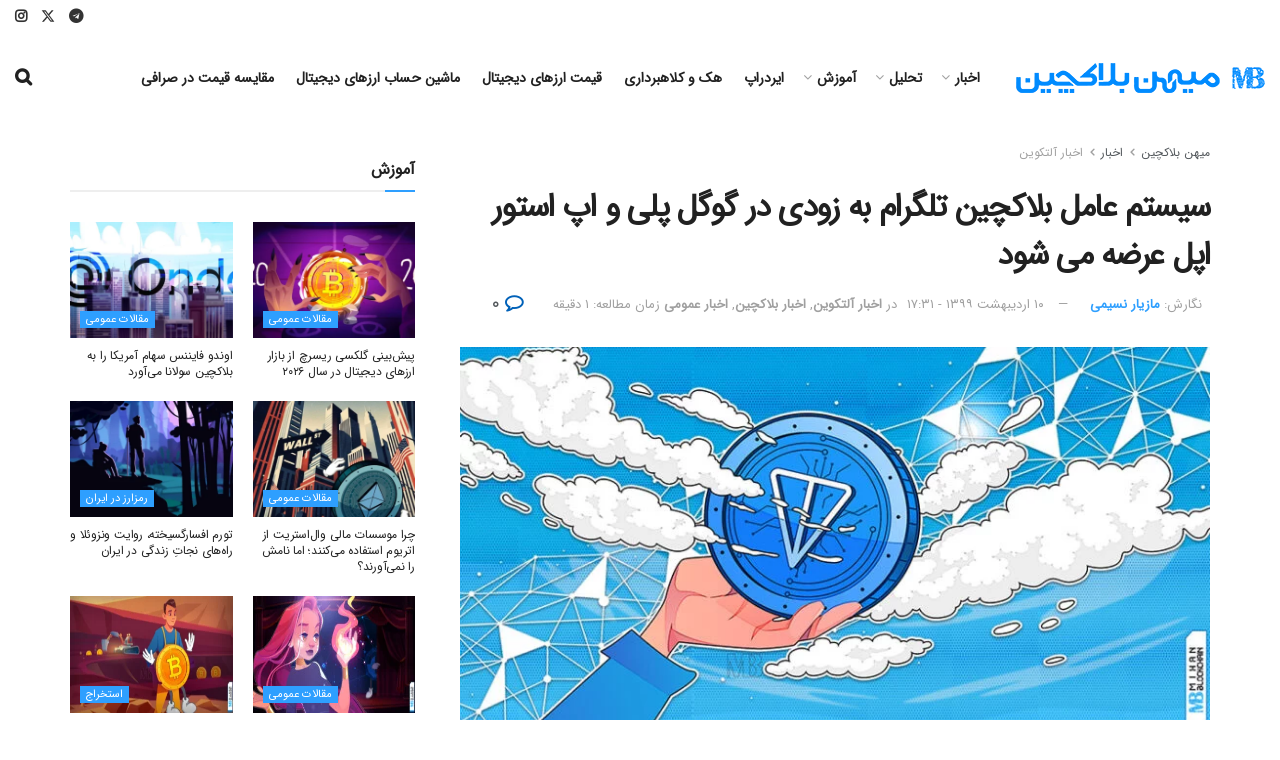

--- FILE ---
content_type: text/html; charset=UTF-8
request_url: https://mihanblockchain.com/telegrams-blockchain-os-could-soon-appear-in-app-stores/
body_size: 48683
content:
<!doctype html>
<!--[if lt IE 7]> <html class="no-js lt-ie9 lt-ie8 lt-ie7" dir="rtl" lang="fa-IR" prefix="og: https://ogp.me/ns#"> <![endif]-->
<!--[if IE 7]>    <html class="no-js lt-ie9 lt-ie8" dir="rtl" lang="fa-IR" prefix="og: https://ogp.me/ns#"> <![endif]-->
<!--[if IE 8]>    <html class="no-js lt-ie9" dir="rtl" lang="fa-IR" prefix="og: https://ogp.me/ns#"> <![endif]-->
<!--[if IE 9]>    <html class="no-js lt-ie10" dir="rtl" lang="fa-IR" prefix="og: https://ogp.me/ns#"> <![endif]-->
<!--[if gt IE 8]><!--> <html class="no-js" dir="rtl" lang="fa-IR" prefix="og: https://ogp.me/ns#"> <!--<![endif]-->
<head>
    <meta http-equiv="Content-Type" content="text/html; charset=UTF-8" />
    <meta name='viewport' content='width=device-width, initial-scale=1, user-scalable=yes' />
    <link rel="profile" href="https://gmpg.org/xfn/11" />
    <link rel="pingback" href="https://mihanblockchain.com/xmlrpc.php" />
    	<style>img:is([sizes="auto" i], [sizes^="auto," i]) { contain-intrinsic-size: 3000px 1500px }</style>
	<meta property="og:type" content="article">
<meta property="og:title" content="">
<meta property="og:site_name" content="میهن بلاکچین">
<meta property="og:description" content="سیستم عامل شبکه متن باز تلگرام (TON) در آینده نزدیک در فروشگاه های معروف نرم افزار در دسترس قرار خواهد">
<meta property="og:url" content="https://mihanblockchain.com/telegrams-blockchain-os-could-soon-appear-in-app-stores/">
<meta property="og:locale" content="fa_IR">
<meta property="og:image" content="https://mihanblockchain.com/wp-content/uploads/2020/04/telegrams-blockchain-os-could-soon-appear-in-app-stores.jpg">
<meta property="og:image:height" content="429">
<meta property="og:image:width" content="835">
<meta property="article:published_time" content="2020-04-29T17:31:56+04:30">
<meta property="article:modified_time" content="2020-04-29T17:31:56+04:30">
<meta property="article:section" content="اخبار آلتکوین">
<meta property="article:tag" content="تکنولوژی بلاک چین">
<meta property="article:tag" content="تلگرام">
<meta name="twitter:card" content="summary_large_image">
<meta name="twitter:title" content="سیستم عامل بلاکچین تلگرام به زودی در گوگل پلی و اپ استور اپل عرضه می شود">
<meta name="twitter:description" content="سیستم عامل شبکه متن باز تلگرام (TON) در آینده نزدیک در فروشگاه های معروف نرم افزار در دسترس قرار خواهد">
<meta name="twitter:url" content="https://mihanblockchain.com/telegrams-blockchain-os-could-soon-appear-in-app-stores/">
<meta name="twitter:site" content="">
<meta name="twitter:image" content="https://mihanblockchain.com/wp-content/uploads/2020/04/telegrams-blockchain-os-could-soon-appear-in-app-stores.jpg">
<meta name="twitter:image:width" content="835">
<meta name="twitter:image:height" content="429">
			<script type="text/javascript">
			  var jnews_ajax_url = '/?ajax-request=jnews'
			</script>
			<script type="text/javascript">;window.jnews=window.jnews||{},window.jnews.library=window.jnews.library||{},window.jnews.library=function(){"use strict";var e=this;e.win=window,e.doc=document,e.noop=function(){},e.globalBody=e.doc.getElementsByTagName("body")[0],e.globalBody=e.globalBody?e.globalBody:e.doc,e.win.jnewsDataStorage=e.win.jnewsDataStorage||{_storage:new WeakMap,put:function(e,t,n){this._storage.has(e)||this._storage.set(e,new Map),this._storage.get(e).set(t,n)},get:function(e,t){return this._storage.get(e).get(t)},has:function(e,t){return this._storage.has(e)&&this._storage.get(e).has(t)},remove:function(e,t){var n=this._storage.get(e).delete(t);return 0===!this._storage.get(e).size&&this._storage.delete(e),n}},e.windowWidth=function(){return e.win.innerWidth||e.docEl.clientWidth||e.globalBody.clientWidth},e.windowHeight=function(){return e.win.innerHeight||e.docEl.clientHeight||e.globalBody.clientHeight},e.requestAnimationFrame=e.win.requestAnimationFrame||e.win.webkitRequestAnimationFrame||e.win.mozRequestAnimationFrame||e.win.msRequestAnimationFrame||window.oRequestAnimationFrame||function(e){return setTimeout(e,1e3/60)},e.cancelAnimationFrame=e.win.cancelAnimationFrame||e.win.webkitCancelAnimationFrame||e.win.webkitCancelRequestAnimationFrame||e.win.mozCancelAnimationFrame||e.win.msCancelRequestAnimationFrame||e.win.oCancelRequestAnimationFrame||function(e){clearTimeout(e)},e.classListSupport="classList"in document.createElement("_"),e.hasClass=e.classListSupport?function(e,t){return e.classList.contains(t)}:function(e,t){return e.className.indexOf(t)>=0},e.addClass=e.classListSupport?function(t,n){e.hasClass(t,n)||t.classList.add(n)}:function(t,n){e.hasClass(t,n)||(t.className+=" "+n)},e.removeClass=e.classListSupport?function(t,n){e.hasClass(t,n)&&t.classList.remove(n)}:function(t,n){e.hasClass(t,n)&&(t.className=t.className.replace(n,""))},e.objKeys=function(e){var t=[];for(var n in e)Object.prototype.hasOwnProperty.call(e,n)&&t.push(n);return t},e.isObjectSame=function(e,t){var n=!0;return JSON.stringify(e)!==JSON.stringify(t)&&(n=!1),n},e.extend=function(){for(var e,t,n,o=arguments[0]||{},i=1,a=arguments.length;i<a;i++)if(null!==(e=arguments[i]))for(t in e)o!==(n=e[t])&&void 0!==n&&(o[t]=n);return o},e.dataStorage=e.win.jnewsDataStorage,e.isVisible=function(e){return 0!==e.offsetWidth&&0!==e.offsetHeight||e.getBoundingClientRect().length},e.getHeight=function(e){return e.offsetHeight||e.clientHeight||e.getBoundingClientRect().height},e.getWidth=function(e){return e.offsetWidth||e.clientWidth||e.getBoundingClientRect().width},e.supportsPassive=!1;try{var t=Object.defineProperty({},"passive",{get:function(){e.supportsPassive=!0}});"createEvent"in e.doc?e.win.addEventListener("test",null,t):"fireEvent"in e.doc&&e.win.attachEvent("test",null)}catch(e){}e.passiveOption=!!e.supportsPassive&&{passive:!0},e.setStorage=function(e,t){e="jnews-"+e;var n={expired:Math.floor(((new Date).getTime()+432e5)/1e3)};t=Object.assign(n,t);localStorage.setItem(e,JSON.stringify(t))},e.getStorage=function(e){e="jnews-"+e;var t=localStorage.getItem(e);return null!==t&&0<t.length?JSON.parse(localStorage.getItem(e)):{}},e.expiredStorage=function(){var t,n="jnews-";for(var o in localStorage)o.indexOf(n)>-1&&"undefined"!==(t=e.getStorage(o.replace(n,""))).expired&&t.expired<Math.floor((new Date).getTime()/1e3)&&localStorage.removeItem(o)},e.addEvents=function(t,n,o){for(var i in n){var a=["touchstart","touchmove"].indexOf(i)>=0&&!o&&e.passiveOption;"createEvent"in e.doc?t.addEventListener(i,n[i],a):"fireEvent"in e.doc&&t.attachEvent("on"+i,n[i])}},e.removeEvents=function(t,n){for(var o in n)"createEvent"in e.doc?t.removeEventListener(o,n[o]):"fireEvent"in e.doc&&t.detachEvent("on"+o,n[o])},e.triggerEvents=function(t,n,o){var i;o=o||{detail:null};return"createEvent"in e.doc?(!(i=e.doc.createEvent("CustomEvent")||new CustomEvent(n)).initCustomEvent||i.initCustomEvent(n,!0,!1,o),void t.dispatchEvent(i)):"fireEvent"in e.doc?((i=e.doc.createEventObject()).eventType=n,void t.fireEvent("on"+i.eventType,i)):void 0},e.getParents=function(t,n){void 0===n&&(n=e.doc);for(var o=[],i=t.parentNode,a=!1;!a;)if(i){var r=i;r.querySelectorAll(n).length?a=!0:(o.push(r),i=r.parentNode)}else o=[],a=!0;return o},e.forEach=function(e,t,n){for(var o=0,i=e.length;o<i;o++)t.call(n,e[o],o)},e.getText=function(e){return e.innerText||e.textContent},e.setText=function(e,t){var n="object"==typeof t?t.innerText||t.textContent:t;e.innerText&&(e.innerText=n),e.textContent&&(e.textContent=n)},e.httpBuildQuery=function(t){return e.objKeys(t).reduce(function t(n){var o=arguments.length>1&&void 0!==arguments[1]?arguments[1]:null;return function(i,a){var r=n[a];a=encodeURIComponent(a);var s=o?"".concat(o,"[").concat(a,"]"):a;return null==r||"function"==typeof r?(i.push("".concat(s,"=")),i):["number","boolean","string"].includes(typeof r)?(i.push("".concat(s,"=").concat(encodeURIComponent(r))),i):(i.push(e.objKeys(r).reduce(t(r,s),[]).join("&")),i)}}(t),[]).join("&")},e.get=function(t,n,o,i){return o="function"==typeof o?o:e.noop,e.ajax("GET",t,n,o,i)},e.post=function(t,n,o,i){return o="function"==typeof o?o:e.noop,e.ajax("POST",t,n,o,i)},e.ajax=function(t,n,o,i,a){var r=new XMLHttpRequest,s=n,c=e.httpBuildQuery(o);if(t=-1!=["GET","POST"].indexOf(t)?t:"GET",r.open(t,s+("GET"==t?"?"+c:""),!0),"POST"==t&&r.setRequestHeader("Content-type","application/x-www-form-urlencoded"),r.setRequestHeader("X-Requested-With","XMLHttpRequest"),r.onreadystatechange=function(){4===r.readyState&&200<=r.status&&300>r.status&&"function"==typeof i&&i.call(void 0,r.response)},void 0!==a&&!a){return{xhr:r,send:function(){r.send("POST"==t?c:null)}}}return r.send("POST"==t?c:null),{xhr:r}},e.scrollTo=function(t,n,o){function i(e,t,n){this.start=this.position(),this.change=e-this.start,this.currentTime=0,this.increment=20,this.duration=void 0===n?500:n,this.callback=t,this.finish=!1,this.animateScroll()}return Math.easeInOutQuad=function(e,t,n,o){return(e/=o/2)<1?n/2*e*e+t:-n/2*(--e*(e-2)-1)+t},i.prototype.stop=function(){this.finish=!0},i.prototype.move=function(t){e.doc.documentElement.scrollTop=t,e.globalBody.parentNode.scrollTop=t,e.globalBody.scrollTop=t},i.prototype.position=function(){return e.doc.documentElement.scrollTop||e.globalBody.parentNode.scrollTop||e.globalBody.scrollTop},i.prototype.animateScroll=function(){this.currentTime+=this.increment;var t=Math.easeInOutQuad(this.currentTime,this.start,this.change,this.duration);this.move(t),this.currentTime<this.duration&&!this.finish?e.requestAnimationFrame.call(e.win,this.animateScroll.bind(this)):this.callback&&"function"==typeof this.callback&&this.callback()},new i(t,n,o)},e.unwrap=function(t){var n,o=t;e.forEach(t,(function(e,t){n?n+=e:n=e})),o.replaceWith(n)},e.performance={start:function(e){performance.mark(e+"Start")},stop:function(e){performance.mark(e+"End"),performance.measure(e,e+"Start",e+"End")}},e.fps=function(){var t=0,n=0,o=0;!function(){var i=t=0,a=0,r=0,s=document.getElementById("fpsTable"),c=function(t){void 0===document.getElementsByTagName("body")[0]?e.requestAnimationFrame.call(e.win,(function(){c(t)})):document.getElementsByTagName("body")[0].appendChild(t)};null===s&&((s=document.createElement("div")).style.position="fixed",s.style.top="120px",s.style.left="10px",s.style.width="100px",s.style.height="20px",s.style.border="1px solid black",s.style.fontSize="11px",s.style.zIndex="100000",s.style.backgroundColor="white",s.id="fpsTable",c(s));var l=function(){o++,n=Date.now(),(a=(o/(r=(n-t)/1e3)).toPrecision(2))!=i&&(i=a,s.innerHTML=i+"fps"),1<r&&(t=n,o=0),e.requestAnimationFrame.call(e.win,l)};l()}()},e.instr=function(e,t){for(var n=0;n<t.length;n++)if(-1!==e.toLowerCase().indexOf(t[n].toLowerCase()))return!0},e.winLoad=function(t,n){function o(o){if("complete"===e.doc.readyState||"interactive"===e.doc.readyState)return!o||n?setTimeout(t,n||1):t(o),1}o()||e.addEvents(e.win,{load:o})},e.docReady=function(t,n){function o(o){if("complete"===e.doc.readyState||"interactive"===e.doc.readyState)return!o||n?setTimeout(t,n||1):t(o),1}o()||e.addEvents(e.doc,{DOMContentLoaded:o})},e.fireOnce=function(){e.docReady((function(){e.assets=e.assets||[],e.assets.length&&(e.boot(),e.load_assets())}),50)},e.boot=function(){e.length&&e.doc.querySelectorAll("style[media]").forEach((function(e){"not all"==e.getAttribute("media")&&e.removeAttribute("media")}))},e.create_js=function(t,n){var o=e.doc.createElement("script");switch(o.setAttribute("src",t),n){case"defer":o.setAttribute("defer",!0);break;case"async":o.setAttribute("async",!0);break;case"deferasync":o.setAttribute("defer",!0),o.setAttribute("async",!0)}e.globalBody.appendChild(o)},e.load_assets=function(){"object"==typeof e.assets&&e.forEach(e.assets.slice(0),(function(t,n){var o="";t.defer&&(o+="defer"),t.async&&(o+="async"),e.create_js(t.url,o);var i=e.assets.indexOf(t);i>-1&&e.assets.splice(i,1)})),e.assets=jnewsoption.au_scripts=window.jnewsads=[]},e.setCookie=function(e,t,n){var o="";if(n){var i=new Date;i.setTime(i.getTime()+24*n*60*60*1e3),o="; expires="+i.toUTCString()}document.cookie=e+"="+(t||"")+o+"; path=/"},e.getCookie=function(e){for(var t=e+"=",n=document.cookie.split(";"),o=0;o<n.length;o++){for(var i=n[o];" "==i.charAt(0);)i=i.substring(1,i.length);if(0==i.indexOf(t))return i.substring(t.length,i.length)}return null},e.eraseCookie=function(e){document.cookie=e+"=; Path=/; Expires=Thu, 01 Jan 1970 00:00:01 GMT;"},e.docReady((function(){e.globalBody=e.globalBody==e.doc?e.doc.getElementsByTagName("body")[0]:e.globalBody,e.globalBody=e.globalBody?e.globalBody:e.doc})),e.winLoad((function(){e.winLoad((function(){var t=!1;if(void 0!==window.jnewsadmin)if(void 0!==window.file_version_checker){var n=e.objKeys(window.file_version_checker);n.length?n.forEach((function(e){t||"10.0.4"===window.file_version_checker[e]||(t=!0)})):t=!0}else t=!0;t&&(window.jnewsHelper.getMessage(),window.jnewsHelper.getNotice())}),2500)}))},window.jnews.library=new window.jnews.library;</script>
<!-- بهینه‌سازی موتور جستجو توسط Rank Math PRO - https://rankmath.com/ -->
<title>سیستم عامل بلاکچین تلگرام به زودی در گوگل پلی و اپ استور اپل عرضه می شود - میهن بلاکچین</title><link rel="stylesheet" href="https://mihanblockchain.com/wp-content/cache/min/1/9cba5f2d7579bf541cd04113cdd5788b.css" media="all" data-minify="1" />
<meta name="description" content="در آینده ای نزدیک شاهد وجود سیستم عامل شبکه متن باز تلگرام (TON) در فروشگاه گوگل پلی (Google Play) و اپ استور اپل (AppStore) خواهیم بود."/>
<meta name="robots" content="follow, index, max-snippet:-1, max-video-preview:-1, max-image-preview:large"/>
<link rel="canonical" href="https://mihanblockchain.com/telegrams-blockchain-os-could-soon-appear-in-app-stores/" />
<meta property="og:locale" content="fa_IR" />
<meta property="og:type" content="article" />
<meta property="og:title" content="سیستم عامل بلاکچین تلگرام به زودی در گوگل پلی و اپ استور اپل عرضه می شود - میهن بلاکچین" />
<meta property="og:description" content="در آینده ای نزدیک شاهد وجود سیستم عامل شبکه متن باز تلگرام (TON) در فروشگاه گوگل پلی (Google Play) و اپ استور اپل (AppStore) خواهیم بود." />
<meta property="og:url" content="https://mihanblockchain.com/telegrams-blockchain-os-could-soon-appear-in-app-stores/" />
<meta property="og:site_name" content="میهن بلاکچین" />
<meta property="article:tag" content="تکنولوژی بلاک چین" />
<meta property="article:tag" content="تلگرام" />
<meta property="article:section" content="اخبار آلتکوین" />
<meta property="og:image" content="https://mihanblockchain.com/wp-content/uploads/2020/04/telegrams-blockchain-os-could-soon-appear-in-app-stores.jpg" />
<meta property="og:image:secure_url" content="https://mihanblockchain.com/wp-content/uploads/2020/04/telegrams-blockchain-os-could-soon-appear-in-app-stores.jpg" />
<meta property="og:image:width" content="835" />
<meta property="og:image:height" content="429" />
<meta property="og:image:alt" content="بلاکچین تلگرام" />
<meta property="og:image:type" content="image/jpeg" />
<meta name="twitter:card" content="summary_large_image" />
<meta name="twitter:title" content="سیستم عامل بلاکچین تلگرام به زودی در گوگل پلی و اپ استور اپل عرضه می شود - میهن بلاکچین" />
<meta name="twitter:description" content="در آینده ای نزدیک شاهد وجود سیستم عامل شبکه متن باز تلگرام (TON) در فروشگاه گوگل پلی (Google Play) و اپ استور اپل (AppStore) خواهیم بود." />
<meta name="twitter:image" content="https://mihanblockchain.com/wp-content/uploads/2020/04/telegrams-blockchain-os-could-soon-appear-in-app-stores.jpg" />
<meta name="twitter:label1" content="نویسنده" />
<meta name="twitter:data1" content="مازیار نسیمی" />
<meta name="twitter:label2" content="زمان خواندن" />
<meta name="twitter:data2" content="2 دقیقه" />
<script type="application/ld+json" class="rank-math-schema-pro">{"@context":"https://schema.org","@graph":[{"articleSection":"\u0627\u062e\u0628\u0627\u0631 \u0622\u0644\u062a\u06a9\u0648\u06cc\u0646, \u0627\u062e\u0628\u0627\u0631 \u0628\u0644\u0627\u06a9\u0686\u06cc\u0646, \u0627\u062e\u0628\u0627\u0631 \u0639\u0645\u0648\u0645\u06cc","headline":"\u0633\u06cc\u0633\u062a\u0645 \u0639\u0627\u0645\u0644 \u0628\u0644\u0627\u06a9\u0686\u06cc\u0646 \u062a\u0644\u06af\u0631\u0627\u0645 \u0628\u0647 \u0632\u0648\u062f\u06cc \u062f\u0631 \u06af\u0648\u06af\u0644 \u067e\u0644\u06cc \u0648 \u0627\u067e \u0627\u0633\u062a\u0648\u0631 \u0627\u067e\u0644 \u0639\u0631\u0636\u0647 \u0645\u06cc \u0634\u0648\u062f - \u0645\u06cc\u0647\u0646 \u0628\u0644\u0627\u06a9\u0686\u06cc\u0646","description":"\u062f\u0631 \u0622\u06cc\u0646\u062f\u0647 \u0627\u06cc \u0646\u0632\u062f\u06cc\u06a9 \u0634\u0627\u0647\u062f \u0648\u062c\u0648\u062f \u0633\u06cc\u0633\u062a\u0645 \u0639\u0627\u0645\u0644 \u0634\u0628\u06a9\u0647 \u0645\u062a\u0646 \u0628\u0627\u0632 \u062a\u0644\u06af\u0631\u0627\u0645 (TON) \u062f\u0631 \u0641\u0631\u0648\u0634\u06af\u0627\u0647 \u06af\u0648\u06af\u0644 \u067e\u0644\u06cc (Google Play) \u0648 \u0627\u067e \u0627\u0633\u062a\u0648\u0631 \u0627\u067e\u0644 (AppStore) \u062e\u0648\u0627\u0647\u06cc\u0645 \u0628\u0648\u062f.","keywords":"\u062a\u0644\u06af\u0631\u0627\u0645","@type":"NewsArticle","author":{"@type":"Person","name":"\u0645\u0627\u0632\u06cc\u0627\u0631 \u0646\u0633\u06cc\u0645\u06cc"},"datePublished":"2020-04-29T17:31:56+04:30","dateModified":"2020-04-29T17:31:56+04:30","image":{"@id":"https://mihanblockchain.com/wp-content/uploads/2020/04/telegrams-blockchain-os-could-soon-appear-in-app-stores.jpg"},"copyrightYear":"1399","name":"\u0633\u06cc\u0633\u062a\u0645 \u0639\u0627\u0645\u0644 \u0628\u0644\u0627\u06a9\u0686\u06cc\u0646 \u062a\u0644\u06af\u0631\u0627\u0645 \u0628\u0647 \u0632\u0648\u062f\u06cc \u062f\u0631 \u06af\u0648\u06af\u0644 \u067e\u0644\u06cc \u0648 \u0627\u067e \u0627\u0633\u062a\u0648\u0631 \u0627\u067e\u0644 \u0639\u0631\u0636\u0647 \u0645\u06cc \u0634\u0648\u062f - \u0645\u06cc\u0647\u0646 \u0628\u0644\u0627\u06a9\u0686\u06cc\u0646","@id":"https://mihanblockchain.com/telegrams-blockchain-os-could-soon-appear-in-app-stores/#schema-1482366","isPartOf":{"@id":"https://mihanblockchain.com/telegrams-blockchain-os-could-soon-appear-in-app-stores/#webpage"},"publisher":{"@id":"https://mihanblockchain.com/#person"},"inLanguage":"fa-IR","mainEntityOfPage":{"@id":"https://mihanblockchain.com/telegrams-blockchain-os-could-soon-appear-in-app-stores/#webpage"}},{"@type":["Organization","Person"],"@id":"https://mihanblockchain.com/#person","name":"\u0645\u06cc\u0647\u0646 \u0628\u0644\u0627\u06a9\u0686\u06cc\u0646","url":"https://mihanblockchain.com"},{"@type":"WebSite","@id":"https://mihanblockchain.com/#website","url":"https://mihanblockchain.com","name":"\u0645\u06cc\u0647\u0646 \u0628\u0644\u0627\u06a9\u0686\u06cc\u0646","publisher":{"@id":"https://mihanblockchain.com/#person"},"inLanguage":"fa-IR"},{"@type":"ImageObject","@id":"https://mihanblockchain.com/wp-content/uploads/2020/04/telegrams-blockchain-os-could-soon-appear-in-app-stores.jpg","url":"https://mihanblockchain.com/wp-content/uploads/2020/04/telegrams-blockchain-os-could-soon-appear-in-app-stores.jpg","width":"835","height":"429","caption":"\u0628\u0644\u0627\u06a9\u0686\u06cc\u0646 \u062a\u0644\u06af\u0631\u0627\u0645","inLanguage":"fa-IR"},{"@type":"BreadcrumbList","@id":"https://mihanblockchain.com/telegrams-blockchain-os-could-soon-appear-in-app-stores/#breadcrumb","itemListElement":[{"@type":"ListItem","position":"1","item":{"@id":"https://mihanblockchain.com","name":"\u0645\u06cc\u0647\u0646 \u0628\u0644\u0627\u06a9\u0686\u06cc\u0646"}},{"@type":"ListItem","position":"2","item":{"@id":"https://mihanblockchain.com/category/news/","name":"\u0627\u062e\u0628\u0627\u0631"}},{"@type":"ListItem","position":"3","item":{"@id":"https://mihanblockchain.com/category/news/altcoin/","name":"\u0627\u062e\u0628\u0627\u0631 \u0622\u0644\u062a\u06a9\u0648\u06cc\u0646"}},{"@type":"ListItem","position":"4","item":{"@id":"https://mihanblockchain.com/telegrams-blockchain-os-could-soon-appear-in-app-stores/","name":"\u0633\u06cc\u0633\u062a\u0645 \u0639\u0627\u0645\u0644 \u0628\u0644\u0627\u06a9\u0686\u06cc\u0646 \u062a\u0644\u06af\u0631\u0627\u0645 \u0628\u0647 \u0632\u0648\u062f\u06cc \u062f\u0631 \u06af\u0648\u06af\u0644 \u067e\u0644\u06cc \u0648 \u0627\u067e \u0627\u0633\u062a\u0648\u0631 \u0627\u067e\u0644 \u0639\u0631\u0636\u0647 \u0645\u06cc \u0634\u0648\u062f"}}]},{"@type":"WebPage","@id":"https://mihanblockchain.com/telegrams-blockchain-os-could-soon-appear-in-app-stores/#webpage","url":"https://mihanblockchain.com/telegrams-blockchain-os-could-soon-appear-in-app-stores/","name":"\u0633\u06cc\u0633\u062a\u0645 \u0639\u0627\u0645\u0644 \u0628\u0644\u0627\u06a9\u0686\u06cc\u0646 \u062a\u0644\u06af\u0631\u0627\u0645 \u0628\u0647 \u0632\u0648\u062f\u06cc \u062f\u0631 \u06af\u0648\u06af\u0644 \u067e\u0644\u06cc \u0648 \u0627\u067e \u0627\u0633\u062a\u0648\u0631 \u0627\u067e\u0644 \u0639\u0631\u0636\u0647 \u0645\u06cc \u0634\u0648\u062f - \u0645\u06cc\u0647\u0646 \u0628\u0644\u0627\u06a9\u0686\u06cc\u0646","datePublished":"2020-04-29T17:31:56+04:30","dateModified":"2020-04-29T17:31:56+04:30","isPartOf":{"@id":"https://mihanblockchain.com/#website"},"primaryImageOfPage":{"@id":"https://mihanblockchain.com/wp-content/uploads/2020/04/telegrams-blockchain-os-could-soon-appear-in-app-stores.jpg"},"inLanguage":"fa-IR","breadcrumb":{"@id":"https://mihanblockchain.com/telegrams-blockchain-os-could-soon-appear-in-app-stores/#breadcrumb"}}]}</script>
<!-- /افزونه سئو ورپرس Rank Math -->

<link rel='dns-prefetch' href='//www.google.com' />
<link rel='dns-prefetch' href='//www.googletagmanager.com' />
<link rel='dns-prefetch' href='//cdnjs.cloudflare.com' />
<link rel='dns-prefetch' href='//fonts.googleapis.com' />
<link rel='dns-prefetch' href='//www.google-analytics.com' />
<link rel='dns-prefetch' href='//static.cloudflareinsights.com' />
<link rel='dns-prefetch' href='//ajax.cloudflare.com' />
<link rel="alternate" type="application/rss+xml" title="میهن بلاکچین &raquo; خوراک" href="https://mihanblockchain.com/feed/" />
<link rel="alternate" type="application/rss+xml" title="میهن بلاکچین &raquo; خوراک دیدگاه‌ها" href="https://mihanblockchain.com/comments/feed/" />
<link rel="alternate" type="application/rss+xml" title="میهن بلاکچین &raquo; سیستم عامل بلاکچین تلگرام به زودی در گوگل پلی و اپ استور اپل عرضه می شود خوراک دیدگاه‌ها" href="https://mihanblockchain.com/telegrams-blockchain-os-could-soon-appear-in-app-stores/feed/" />
<style id='wp-emoji-styles-inline-css' type='text/css'>

	img.wp-smiley, img.emoji {
		display: inline !important;
		border: none !important;
		box-shadow: none !important;
		height: 1em !important;
		width: 1em !important;
		margin: 0 0.07em !important;
		vertical-align: -0.1em !important;
		background: none !important;
		padding: 0 !important;
	}
</style>

<style id='co-authors-plus-coauthors-style-inline-css' type='text/css'>
.wp-block-co-authors-plus-coauthors.is-layout-flow [class*=wp-block-co-authors-plus]{display:inline}

</style>
<style id='co-authors-plus-avatar-style-inline-css' type='text/css'>
.wp-block-co-authors-plus-avatar :where(img){height:auto;max-width:100%;vertical-align:bottom}.wp-block-co-authors-plus-coauthors.is-layout-flow .wp-block-co-authors-plus-avatar :where(img){vertical-align:middle}.wp-block-co-authors-plus-avatar:is(.alignleft,.alignright){display:table}.wp-block-co-authors-plus-avatar.aligncenter{display:table;margin-inline:auto}

</style>
<style id='co-authors-plus-image-style-inline-css' type='text/css'>
.wp-block-co-authors-plus-image{margin-bottom:0}.wp-block-co-authors-plus-image :where(img){height:auto;max-width:100%;vertical-align:bottom}.wp-block-co-authors-plus-coauthors.is-layout-flow .wp-block-co-authors-plus-image :where(img){vertical-align:middle}.wp-block-co-authors-plus-image:is(.alignfull,.alignwide) :where(img){width:100%}.wp-block-co-authors-plus-image:is(.alignleft,.alignright){display:table}.wp-block-co-authors-plus-image.aligncenter{display:table;margin-inline:auto}

</style>
<style id='wpsh-blocks-aparat-style-inline-css' type='text/css'>
.h_iframe-aparat_embed_frame{position:relative}.h_iframe-aparat_embed_frame .ratio{display:block;width:100%;height:auto}.h_iframe-aparat_embed_frame iframe{position:absolute;top:0;left:0;width:100%;height:100%}.wpsh-blocks_aparat{width:100%;clear:both;overflow:auto;display:block;position:relative;padding:30px 0}.wpsh-blocks_aparat_align_center .h_iframe-aparat_embed_frame{margin:0 auto}.wpsh-blocks_aparat_align_left .h_iframe-aparat_embed_frame{margin-right:30%}.wpsh-blocks_aparat_size_small .h_iframe-aparat_embed_frame{max-width:420px}.wpsh-blocks_aparat_size_big .h_iframe-aparat_embed_frame{max-width:720px}

</style>
<style id='wpsh-blocks-justify-style-inline-css' type='text/css'>
.wp-block-wpsh-blocks-justify,.wpsh-blocks_justify{text-align:justify !important}.wpsh-blocks_justify_ltr{direction:ltr !important}.wpsh-blocks_justify_rtl{direction:rtl !important}

</style>
<style id='wpsh-blocks-shamsi-style-inline-css' type='text/css'>
.wpsh-blocks_shamsi_align_center{text-align:center !important}.wpsh-blocks_shamsi_align_right{text-align:right !important}.wpsh-blocks_shamsi_align_left{text-align:left !important}

</style>
<style id='classic-theme-styles-inline-css' type='text/css'>
/*! This file is auto-generated */
.wp-block-button__link{color:#fff;background-color:#32373c;border-radius:9999px;box-shadow:none;text-decoration:none;padding:calc(.667em + 2px) calc(1.333em + 2px);font-size:1.125em}.wp-block-file__button{background:#32373c;color:#fff;text-decoration:none}
</style>
<style id='global-styles-inline-css' type='text/css'>
:root{--wp--preset--aspect-ratio--square: 1;--wp--preset--aspect-ratio--4-3: 4/3;--wp--preset--aspect-ratio--3-4: 3/4;--wp--preset--aspect-ratio--3-2: 3/2;--wp--preset--aspect-ratio--2-3: 2/3;--wp--preset--aspect-ratio--16-9: 16/9;--wp--preset--aspect-ratio--9-16: 9/16;--wp--preset--color--black: #000000;--wp--preset--color--cyan-bluish-gray: #abb8c3;--wp--preset--color--white: #ffffff;--wp--preset--color--pale-pink: #f78da7;--wp--preset--color--vivid-red: #cf2e2e;--wp--preset--color--luminous-vivid-orange: #ff6900;--wp--preset--color--luminous-vivid-amber: #fcb900;--wp--preset--color--light-green-cyan: #7bdcb5;--wp--preset--color--vivid-green-cyan: #00d084;--wp--preset--color--pale-cyan-blue: #8ed1fc;--wp--preset--color--vivid-cyan-blue: #0693e3;--wp--preset--color--vivid-purple: #9b51e0;--wp--preset--gradient--vivid-cyan-blue-to-vivid-purple: linear-gradient(135deg,rgba(6,147,227,1) 0%,rgb(155,81,224) 100%);--wp--preset--gradient--light-green-cyan-to-vivid-green-cyan: linear-gradient(135deg,rgb(122,220,180) 0%,rgb(0,208,130) 100%);--wp--preset--gradient--luminous-vivid-amber-to-luminous-vivid-orange: linear-gradient(135deg,rgba(252,185,0,1) 0%,rgba(255,105,0,1) 100%);--wp--preset--gradient--luminous-vivid-orange-to-vivid-red: linear-gradient(135deg,rgba(255,105,0,1) 0%,rgb(207,46,46) 100%);--wp--preset--gradient--very-light-gray-to-cyan-bluish-gray: linear-gradient(135deg,rgb(238,238,238) 0%,rgb(169,184,195) 100%);--wp--preset--gradient--cool-to-warm-spectrum: linear-gradient(135deg,rgb(74,234,220) 0%,rgb(151,120,209) 20%,rgb(207,42,186) 40%,rgb(238,44,130) 60%,rgb(251,105,98) 80%,rgb(254,248,76) 100%);--wp--preset--gradient--blush-light-purple: linear-gradient(135deg,rgb(255,206,236) 0%,rgb(152,150,240) 100%);--wp--preset--gradient--blush-bordeaux: linear-gradient(135deg,rgb(254,205,165) 0%,rgb(254,45,45) 50%,rgb(107,0,62) 100%);--wp--preset--gradient--luminous-dusk: linear-gradient(135deg,rgb(255,203,112) 0%,rgb(199,81,192) 50%,rgb(65,88,208) 100%);--wp--preset--gradient--pale-ocean: linear-gradient(135deg,rgb(255,245,203) 0%,rgb(182,227,212) 50%,rgb(51,167,181) 100%);--wp--preset--gradient--electric-grass: linear-gradient(135deg,rgb(202,248,128) 0%,rgb(113,206,126) 100%);--wp--preset--gradient--midnight: linear-gradient(135deg,rgb(2,3,129) 0%,rgb(40,116,252) 100%);--wp--preset--font-size--small: 13px;--wp--preset--font-size--medium: 20px;--wp--preset--font-size--large: 36px;--wp--preset--font-size--x-large: 42px;--wp--preset--spacing--20: 0.44rem;--wp--preset--spacing--30: 0.67rem;--wp--preset--spacing--40: 1rem;--wp--preset--spacing--50: 1.5rem;--wp--preset--spacing--60: 2.25rem;--wp--preset--spacing--70: 3.38rem;--wp--preset--spacing--80: 5.06rem;--wp--preset--shadow--natural: 6px 6px 9px rgba(0, 0, 0, 0.2);--wp--preset--shadow--deep: 12px 12px 50px rgba(0, 0, 0, 0.4);--wp--preset--shadow--sharp: 6px 6px 0px rgba(0, 0, 0, 0.2);--wp--preset--shadow--outlined: 6px 6px 0px -3px rgba(255, 255, 255, 1), 6px 6px rgba(0, 0, 0, 1);--wp--preset--shadow--crisp: 6px 6px 0px rgba(0, 0, 0, 1);}:where(.is-layout-flex){gap: 0.5em;}:where(.is-layout-grid){gap: 0.5em;}body .is-layout-flex{display: flex;}.is-layout-flex{flex-wrap: wrap;align-items: center;}.is-layout-flex > :is(*, div){margin: 0;}body .is-layout-grid{display: grid;}.is-layout-grid > :is(*, div){margin: 0;}:where(.wp-block-columns.is-layout-flex){gap: 2em;}:where(.wp-block-columns.is-layout-grid){gap: 2em;}:where(.wp-block-post-template.is-layout-flex){gap: 1.25em;}:where(.wp-block-post-template.is-layout-grid){gap: 1.25em;}.has-black-color{color: var(--wp--preset--color--black) !important;}.has-cyan-bluish-gray-color{color: var(--wp--preset--color--cyan-bluish-gray) !important;}.has-white-color{color: var(--wp--preset--color--white) !important;}.has-pale-pink-color{color: var(--wp--preset--color--pale-pink) !important;}.has-vivid-red-color{color: var(--wp--preset--color--vivid-red) !important;}.has-luminous-vivid-orange-color{color: var(--wp--preset--color--luminous-vivid-orange) !important;}.has-luminous-vivid-amber-color{color: var(--wp--preset--color--luminous-vivid-amber) !important;}.has-light-green-cyan-color{color: var(--wp--preset--color--light-green-cyan) !important;}.has-vivid-green-cyan-color{color: var(--wp--preset--color--vivid-green-cyan) !important;}.has-pale-cyan-blue-color{color: var(--wp--preset--color--pale-cyan-blue) !important;}.has-vivid-cyan-blue-color{color: var(--wp--preset--color--vivid-cyan-blue) !important;}.has-vivid-purple-color{color: var(--wp--preset--color--vivid-purple) !important;}.has-black-background-color{background-color: var(--wp--preset--color--black) !important;}.has-cyan-bluish-gray-background-color{background-color: var(--wp--preset--color--cyan-bluish-gray) !important;}.has-white-background-color{background-color: var(--wp--preset--color--white) !important;}.has-pale-pink-background-color{background-color: var(--wp--preset--color--pale-pink) !important;}.has-vivid-red-background-color{background-color: var(--wp--preset--color--vivid-red) !important;}.has-luminous-vivid-orange-background-color{background-color: var(--wp--preset--color--luminous-vivid-orange) !important;}.has-luminous-vivid-amber-background-color{background-color: var(--wp--preset--color--luminous-vivid-amber) !important;}.has-light-green-cyan-background-color{background-color: var(--wp--preset--color--light-green-cyan) !important;}.has-vivid-green-cyan-background-color{background-color: var(--wp--preset--color--vivid-green-cyan) !important;}.has-pale-cyan-blue-background-color{background-color: var(--wp--preset--color--pale-cyan-blue) !important;}.has-vivid-cyan-blue-background-color{background-color: var(--wp--preset--color--vivid-cyan-blue) !important;}.has-vivid-purple-background-color{background-color: var(--wp--preset--color--vivid-purple) !important;}.has-black-border-color{border-color: var(--wp--preset--color--black) !important;}.has-cyan-bluish-gray-border-color{border-color: var(--wp--preset--color--cyan-bluish-gray) !important;}.has-white-border-color{border-color: var(--wp--preset--color--white) !important;}.has-pale-pink-border-color{border-color: var(--wp--preset--color--pale-pink) !important;}.has-vivid-red-border-color{border-color: var(--wp--preset--color--vivid-red) !important;}.has-luminous-vivid-orange-border-color{border-color: var(--wp--preset--color--luminous-vivid-orange) !important;}.has-luminous-vivid-amber-border-color{border-color: var(--wp--preset--color--luminous-vivid-amber) !important;}.has-light-green-cyan-border-color{border-color: var(--wp--preset--color--light-green-cyan) !important;}.has-vivid-green-cyan-border-color{border-color: var(--wp--preset--color--vivid-green-cyan) !important;}.has-pale-cyan-blue-border-color{border-color: var(--wp--preset--color--pale-cyan-blue) !important;}.has-vivid-cyan-blue-border-color{border-color: var(--wp--preset--color--vivid-cyan-blue) !important;}.has-vivid-purple-border-color{border-color: var(--wp--preset--color--vivid-purple) !important;}.has-vivid-cyan-blue-to-vivid-purple-gradient-background{background: var(--wp--preset--gradient--vivid-cyan-blue-to-vivid-purple) !important;}.has-light-green-cyan-to-vivid-green-cyan-gradient-background{background: var(--wp--preset--gradient--light-green-cyan-to-vivid-green-cyan) !important;}.has-luminous-vivid-amber-to-luminous-vivid-orange-gradient-background{background: var(--wp--preset--gradient--luminous-vivid-amber-to-luminous-vivid-orange) !important;}.has-luminous-vivid-orange-to-vivid-red-gradient-background{background: var(--wp--preset--gradient--luminous-vivid-orange-to-vivid-red) !important;}.has-very-light-gray-to-cyan-bluish-gray-gradient-background{background: var(--wp--preset--gradient--very-light-gray-to-cyan-bluish-gray) !important;}.has-cool-to-warm-spectrum-gradient-background{background: var(--wp--preset--gradient--cool-to-warm-spectrum) !important;}.has-blush-light-purple-gradient-background{background: var(--wp--preset--gradient--blush-light-purple) !important;}.has-blush-bordeaux-gradient-background{background: var(--wp--preset--gradient--blush-bordeaux) !important;}.has-luminous-dusk-gradient-background{background: var(--wp--preset--gradient--luminous-dusk) !important;}.has-pale-ocean-gradient-background{background: var(--wp--preset--gradient--pale-ocean) !important;}.has-electric-grass-gradient-background{background: var(--wp--preset--gradient--electric-grass) !important;}.has-midnight-gradient-background{background: var(--wp--preset--gradient--midnight) !important;}.has-small-font-size{font-size: var(--wp--preset--font-size--small) !important;}.has-medium-font-size{font-size: var(--wp--preset--font-size--medium) !important;}.has-large-font-size{font-size: var(--wp--preset--font-size--large) !important;}.has-x-large-font-size{font-size: var(--wp--preset--font-size--x-large) !important;}
:where(.wp-block-post-template.is-layout-flex){gap: 1.25em;}:where(.wp-block-post-template.is-layout-grid){gap: 1.25em;}
:where(.wp-block-columns.is-layout-flex){gap: 2em;}:where(.wp-block-columns.is-layout-grid){gap: 2em;}
:root :where(.wp-block-pullquote){font-size: 1.5em;line-height: 1.6;}
</style>





<style id='wpdiscuz-frontend-rtl-css-inline-css' type='text/css'>
 #wpdcom .wpd-blog-administrator .wpd-comment-label{color:#ffffff;background-color:#0071BD;border:none}#wpdcom .wpd-blog-administrator .wpd-comment-author, #wpdcom .wpd-blog-administrator .wpd-comment-author a{color:#0071BD}#wpdcom.wpd-layout-1 .wpd-comment .wpd-blog-administrator .wpd-avatar img{border-color:#0071BD}#wpdcom.wpd-layout-2 .wpd-comment.wpd-reply .wpd-comment-wrap.wpd-blog-administrator{border-right:3px solid #0071BD}#wpdcom.wpd-layout-2 .wpd-comment .wpd-blog-administrator .wpd-avatar img{border-bottom-color:#0071BD}#wpdcom.wpd-layout-3 .wpd-blog-administrator .wpd-comment-subheader{border-top:1px dashed #0071BD}#wpdcom.wpd-layout-3 .wpd-reply .wpd-blog-administrator .wpd-comment-right{border-right:1px solid #0071BD}#wpdcom .wpd-blog-author .wpd-comment-label{color:#ffffff;background-color:#0071BD;border:none}#wpdcom .wpd-blog-author .wpd-comment-author, #wpdcom .wpd-blog-author .wpd-comment-author a{color:#0071BD}#wpdcom.wpd-layout-1 .wpd-comment .wpd-blog-author .wpd-avatar img{border-color:#0071BD}#wpdcom.wpd-layout-2 .wpd-comment .wpd-blog-author .wpd-avatar img{border-bottom-color:#0071BD}#wpdcom.wpd-layout-3 .wpd-blog-author .wpd-comment-subheader{border-top:1px dashed #0071BD}#wpdcom.wpd-layout-3 .wpd-reply .wpd-blog-author .wpd-comment-right{border-right:1px solid #0071BD}#wpdcom .wpd-blog-contributor .wpd-comment-label{color:#ffffff;background-color:#0071BD;border:none}#wpdcom .wpd-blog-contributor .wpd-comment-author, #wpdcom .wpd-blog-contributor .wpd-comment-author a{color:#0071BD}#wpdcom.wpd-layout-1 .wpd-comment .wpd-blog-contributor .wpd-avatar img{border-color:#0071BD}#wpdcom.wpd-layout-2 .wpd-comment .wpd-blog-contributor .wpd-avatar img{border-bottom-color:#0071BD}#wpdcom.wpd-layout-3 .wpd-blog-contributor .wpd-comment-subheader{border-top:1px dashed #0071BD}#wpdcom.wpd-layout-3 .wpd-reply .wpd-blog-contributor .wpd-comment-right{border-right:1px solid #0071BD}#wpdcom .wpd-blog-editor .wpd-comment-label{color:#ffffff;background-color:#0071BD;border:none}#wpdcom .wpd-blog-editor .wpd-comment-author, #wpdcom .wpd-blog-editor .wpd-comment-author a{color:#0071BD}#wpdcom.wpd-layout-1 .wpd-comment .wpd-blog-editor .wpd-avatar img{border-color:#0071BD}#wpdcom.wpd-layout-2 .wpd-comment.wpd-reply .wpd-comment-wrap.wpd-blog-editor{border-right:3px solid #0071BD}#wpdcom.wpd-layout-2 .wpd-comment .wpd-blog-editor .wpd-avatar img{border-bottom-color:#0071BD}#wpdcom.wpd-layout-3 .wpd-blog-editor .wpd-comment-subheader{border-top:1px dashed #0071BD}#wpdcom.wpd-layout-3 .wpd-reply .wpd-blog-editor .wpd-comment-right{border-right:1px solid #0071BD}#wpdcom .wpd-blog-subscriber .wpd-comment-label{color:#ffffff;background-color:#0071BD;border:none}#wpdcom .wpd-blog-subscriber .wpd-comment-author, #wpdcom .wpd-blog-subscriber .wpd-comment-author a{color:#0071BD}#wpdcom.wpd-layout-2 .wpd-comment .wpd-blog-subscriber .wpd-avatar img{border-bottom-color:#0071BD}#wpdcom.wpd-layout-3 .wpd-blog-subscriber .wpd-comment-subheader{border-top:1px dashed #0071BD}#wpdcom .wpd-blog-translator .wpd-comment-label{color:#ffffff;background-color:#0071BD;border:none}#wpdcom .wpd-blog-translator .wpd-comment-author, #wpdcom .wpd-blog-translator .wpd-comment-author a{color:#0071BD}#wpdcom.wpd-layout-1 .wpd-comment .wpd-blog-translator .wpd-avatar img{border-color:#0071BD}#wpdcom.wpd-layout-2 .wpd-comment .wpd-blog-translator .wpd-avatar img{border-bottom-color:#0071BD}#wpdcom.wpd-layout-3 .wpd-blog-translator .wpd-comment-subheader{border-top:1px dashed #0071BD}#wpdcom.wpd-layout-3 .wpd-reply .wpd-blog-translator .wpd-comment-right{border-right:1px solid #0071BD}#wpdcom .wpd-blog-ads_manager .wpd-comment-label{color:#ffffff;background-color:#00B38F;border:none}#wpdcom .wpd-blog-ads_manager .wpd-comment-author, #wpdcom .wpd-blog-ads_manager .wpd-comment-author a{color:#00B38F}#wpdcom.wpd-layout-1 .wpd-comment .wpd-blog-ads_manager .wpd-avatar img{border-color:#00B38F}#wpdcom.wpd-layout-2 .wpd-comment .wpd-blog-ads_manager .wpd-avatar img{border-bottom-color:#00B38F}#wpdcom.wpd-layout-3 .wpd-blog-ads_manager .wpd-comment-subheader{border-top:1px dashed #00B38F}#wpdcom.wpd-layout-3 .wpd-reply .wpd-blog-ads_manager .wpd-comment-right{border-right:1px solid #00B38F}#wpdcom .wpd-blog-content_leader .wpd-comment-label{color:#ffffff;background-color:#00B38F;border:none}#wpdcom .wpd-blog-content_leader .wpd-comment-author, #wpdcom .wpd-blog-content_leader .wpd-comment-author a{color:#00B38F}#wpdcom.wpd-layout-1 .wpd-comment .wpd-blog-content_leader .wpd-avatar img{border-color:#00B38F}#wpdcom.wpd-layout-2 .wpd-comment .wpd-blog-content_leader .wpd-avatar img{border-bottom-color:#00B38F}#wpdcom.wpd-layout-3 .wpd-blog-content_leader .wpd-comment-subheader{border-top:1px dashed #00B38F}#wpdcom.wpd-layout-3 .wpd-reply .wpd-blog-content_leader .wpd-comment-right{border-right:1px solid #00B38F}#wpdcom .wpd-blog-remote_editor .wpd-comment-label{color:#ffffff;background-color:#00B38F;border:none}#wpdcom .wpd-blog-remote_editor .wpd-comment-author, #wpdcom .wpd-blog-remote_editor .wpd-comment-author a{color:#00B38F}#wpdcom.wpd-layout-1 .wpd-comment .wpd-blog-remote_editor .wpd-avatar img{border-color:#00B38F}#wpdcom.wpd-layout-2 .wpd-comment .wpd-blog-remote_editor .wpd-avatar img{border-bottom-color:#00B38F}#wpdcom.wpd-layout-3 .wpd-blog-remote_editor .wpd-comment-subheader{border-top:1px dashed #00B38F}#wpdcom.wpd-layout-3 .wpd-reply .wpd-blog-remote_editor .wpd-comment-right{border-right:1px solid #00B38F}#wpdcom .wpd-blog-mb_author_1 .wpd-comment-label{color:#ffffff;background-color:#00B38F;border:none}#wpdcom .wpd-blog-mb_author_1 .wpd-comment-author, #wpdcom .wpd-blog-mb_author_1 .wpd-comment-author a{color:#00B38F}#wpdcom.wpd-layout-1 .wpd-comment .wpd-blog-mb_author_1 .wpd-avatar img{border-color:#00B38F}#wpdcom.wpd-layout-2 .wpd-comment .wpd-blog-mb_author_1 .wpd-avatar img{border-bottom-color:#00B38F}#wpdcom.wpd-layout-3 .wpd-blog-mb_author_1 .wpd-comment-subheader{border-top:1px dashed #00B38F}#wpdcom.wpd-layout-3 .wpd-reply .wpd-blog-mb_author_1 .wpd-comment-right{border-right:1px solid #00B38F}#wpdcom .wpd-blog-mb_author_2 .wpd-comment-label{color:#ffffff;background-color:#00B38F;border:none}#wpdcom .wpd-blog-mb_author_2 .wpd-comment-author, #wpdcom .wpd-blog-mb_author_2 .wpd-comment-author a{color:#00B38F}#wpdcom.wpd-layout-1 .wpd-comment .wpd-blog-mb_author_2 .wpd-avatar img{border-color:#00B38F}#wpdcom.wpd-layout-2 .wpd-comment .wpd-blog-mb_author_2 .wpd-avatar img{border-bottom-color:#00B38F}#wpdcom.wpd-layout-3 .wpd-blog-mb_author_2 .wpd-comment-subheader{border-top:1px dashed #00B38F}#wpdcom.wpd-layout-3 .wpd-reply .wpd-blog-mb_author_2 .wpd-comment-right{border-right:1px solid #00B38F}#wpdcom .wpd-blog-mb_author_3 .wpd-comment-label{color:#ffffff;background-color:#00B38F;border:none}#wpdcom .wpd-blog-mb_author_3 .wpd-comment-author, #wpdcom .wpd-blog-mb_author_3 .wpd-comment-author a{color:#00B38F}#wpdcom.wpd-layout-1 .wpd-comment .wpd-blog-mb_author_3 .wpd-avatar img{border-color:#00B38F}#wpdcom.wpd-layout-2 .wpd-comment .wpd-blog-mb_author_3 .wpd-avatar img{border-bottom-color:#00B38F}#wpdcom.wpd-layout-3 .wpd-blog-mb_author_3 .wpd-comment-subheader{border-top:1px dashed #00B38F}#wpdcom.wpd-layout-3 .wpd-reply .wpd-blog-mb_author_3 .wpd-comment-right{border-right:1px solid #00B38F}#wpdcom .wpd-blog-seo_expert .wpd-comment-label{color:#ffffff;background-color:#00B38F;border:none}#wpdcom .wpd-blog-seo_expert .wpd-comment-author, #wpdcom .wpd-blog-seo_expert .wpd-comment-author a{color:#00B38F}#wpdcom.wpd-layout-1 .wpd-comment .wpd-blog-seo_expert .wpd-avatar img{border-color:#00B38F}#wpdcom.wpd-layout-2 .wpd-comment .wpd-blog-seo_expert .wpd-avatar img{border-bottom-color:#00B38F}#wpdcom.wpd-layout-3 .wpd-blog-seo_expert .wpd-comment-subheader{border-top:1px dashed #00B38F}#wpdcom.wpd-layout-3 .wpd-reply .wpd-blog-seo_expert .wpd-comment-right{border-right:1px solid #00B38F}#wpdcom .wpd-blog-mb_content_manager .wpd-comment-label{color:#ffffff;background-color:#00B38F;border:none}#wpdcom .wpd-blog-mb_content_manager .wpd-comment-author, #wpdcom .wpd-blog-mb_content_manager .wpd-comment-author a{color:#00B38F}#wpdcom.wpd-layout-1 .wpd-comment .wpd-blog-mb_content_manager .wpd-avatar img{border-color:#00B38F}#wpdcom.wpd-layout-2 .wpd-comment .wpd-blog-mb_content_manager .wpd-avatar img{border-bottom-color:#00B38F}#wpdcom.wpd-layout-3 .wpd-blog-mb_content_manager .wpd-comment-subheader{border-top:1px dashed #00B38F}#wpdcom.wpd-layout-3 .wpd-reply .wpd-blog-mb_content_manager .wpd-comment-right{border-right:1px solid #00B38F}#wpdcom .wpd-blog-graphic .wpd-comment-label{color:#ffffff;background-color:#00B38F;border:none}#wpdcom .wpd-blog-graphic .wpd-comment-author, #wpdcom .wpd-blog-graphic .wpd-comment-author a{color:#00B38F}#wpdcom.wpd-layout-1 .wpd-comment .wpd-blog-graphic .wpd-avatar img{border-color:#00B38F}#wpdcom.wpd-layout-2 .wpd-comment .wpd-blog-graphic .wpd-avatar img{border-bottom-color:#00B38F}#wpdcom.wpd-layout-3 .wpd-blog-graphic .wpd-comment-subheader{border-top:1px dashed #00B38F}#wpdcom.wpd-layout-3 .wpd-reply .wpd-blog-graphic .wpd-comment-right{border-right:1px solid #00B38F}#wpdcom .wpd-blog-viewer .wpd-comment-label{color:#ffffff;background-color:#00B38F;border:none}#wpdcom .wpd-blog-viewer .wpd-comment-author, #wpdcom .wpd-blog-viewer .wpd-comment-author a{color:#00B38F}#wpdcom.wpd-layout-1 .wpd-comment .wpd-blog-viewer .wpd-avatar img{border-color:#00B38F}#wpdcom.wpd-layout-2 .wpd-comment .wpd-blog-viewer .wpd-avatar img{border-bottom-color:#00B38F}#wpdcom.wpd-layout-3 .wpd-blog-viewer .wpd-comment-subheader{border-top:1px dashed #00B38F}#wpdcom.wpd-layout-3 .wpd-reply .wpd-blog-viewer .wpd-comment-right{border-right:1px solid #00B38F}#wpdcom .wpd-blog-revisor .wpd-comment-label{color:#ffffff;background-color:#00B38F;border:none}#wpdcom .wpd-blog-revisor .wpd-comment-author, #wpdcom .wpd-blog-revisor .wpd-comment-author a{color:#00B38F}#wpdcom.wpd-layout-1 .wpd-comment .wpd-blog-revisor .wpd-avatar img{border-color:#00B38F}#wpdcom.wpd-layout-2 .wpd-comment .wpd-blog-revisor .wpd-avatar img{border-bottom-color:#00B38F}#wpdcom.wpd-layout-3 .wpd-blog-revisor .wpd-comment-subheader{border-top:1px dashed #00B38F}#wpdcom.wpd-layout-3 .wpd-reply .wpd-blog-revisor .wpd-comment-right{border-right:1px solid #00B38F}#wpdcom .wpd-blog-post_author .wpd-comment-label{color:#ffffff;background-color:#0071BD;border:none}#wpdcom .wpd-blog-post_author .wpd-comment-author, #wpdcom .wpd-blog-post_author .wpd-comment-author a{color:#0071BD}#wpdcom .wpd-blog-post_author .wpd-avatar img{border-color:#0071BD}#wpdcom.wpd-layout-1 .wpd-comment .wpd-blog-post_author .wpd-avatar img{border-color:#0071BD}#wpdcom.wpd-layout-2 .wpd-comment.wpd-reply .wpd-comment-wrap.wpd-blog-post_author{border-right:3px solid #0071BD}#wpdcom.wpd-layout-2 .wpd-comment .wpd-blog-post_author .wpd-avatar img{border-bottom-color:#0071BD}#wpdcom.wpd-layout-3 .wpd-blog-post_author .wpd-comment-subheader{border-top:1px dashed #0071BD}#wpdcom.wpd-layout-3 .wpd-reply .wpd-blog-post_author .wpd-comment-right{border-right:1px solid #0071BD}#wpdcom .wpd-blog-guest .wpd-comment-label{color:#ffffff;background-color:#0071BD;border:none}#wpdcom .wpd-blog-guest .wpd-comment-author, #wpdcom .wpd-blog-guest .wpd-comment-author a{color:#0071BD}#wpdcom.wpd-layout-3 .wpd-blog-guest .wpd-comment-subheader{border-top:1px dashed #0071BD}#comments, #respond, .comments-area, #wpdcom{background:#ffffff}#wpdcom .ql-editor > *{color:#777777}#wpdcom .ql-editor::before{}#wpdcom .ql-toolbar{border:1px solid #DDDDDD;border-top:none}#wpdcom .ql-container{border:1px solid #DDDDDD;border-bottom:none}#wpdcom .wpd-form-row .wpdiscuz-item input[type="text"], #wpdcom .wpd-form-row .wpdiscuz-item input[type="email"], #wpdcom .wpd-form-row .wpdiscuz-item input[type="url"], #wpdcom .wpd-form-row .wpdiscuz-item input[type="color"], #wpdcom .wpd-form-row .wpdiscuz-item input[type="date"], #wpdcom .wpd-form-row .wpdiscuz-item input[type="datetime"], #wpdcom .wpd-form-row .wpdiscuz-item input[type="datetime-local"], #wpdcom .wpd-form-row .wpdiscuz-item input[type="month"], #wpdcom .wpd-form-row .wpdiscuz-item input[type="number"], #wpdcom .wpd-form-row .wpdiscuz-item input[type="time"], #wpdcom textarea, #wpdcom select{border:1px solid #DDDDDD;color:#777777}#wpdcom .wpd-form-row .wpdiscuz-item textarea{border:1px solid #DDDDDD}#wpdcom input::placeholder, #wpdcom textarea::placeholder, #wpdcom input::-moz-placeholder, #wpdcom textarea::-webkit-input-placeholder{}#wpdcom .wpd-comment-text{color:#777777}#wpdcom .wpd-thread-head .wpd-thread-info{border-bottom:2px solid #00A8FF}#wpdcom .wpd-thread-head .wpd-thread-info.wpd-reviews-tab svg{fill:#00A8FF}#wpdcom .wpd-thread-head .wpdiscuz-user-settings{border-bottom:2px solid #00A8FF}#wpdcom .wpd-thread-head .wpdiscuz-user-settings:hover{color:#00A8FF}#wpdcom .wpd-comment .wpd-follow-link:hover{color:#00A8FF}#wpdcom .wpd-comment-status .wpd-sticky{color:#00A8FF}#wpdcom .wpd-thread-filter .wpdf-active{color:#00A8FF;border-bottom-color:#00A8FF}#wpdcom .wpd-comment-info-bar{border:1px dashed #33baff;background:#e6f7ff}#wpdcom .wpd-comment-info-bar .wpd-current-view i{color:#00A8FF}#wpdcom .wpd-filter-view-all:hover{background:#00A8FF}#wpdcom .wpdiscuz-item .wpdiscuz-rating > label{color:#DDDDDD}#wpdcom .wpdiscuz-item .wpdiscuz-rating:not(:checked) > label:hover, .wpdiscuz-rating:not(:checked) > label:hover ~ label{}#wpdcom .wpdiscuz-item .wpdiscuz-rating > input ~ label:hover, #wpdcom .wpdiscuz-item .wpdiscuz-rating > input:not(:checked) ~ label:hover ~ label, #wpdcom .wpdiscuz-item .wpdiscuz-rating > input:not(:checked) ~ label:hover ~ label{color:#FFED85}#wpdcom .wpdiscuz-item .wpdiscuz-rating > input:checked ~ label:hover, #wpdcom .wpdiscuz-item .wpdiscuz-rating > input:checked ~ label:hover, #wpdcom .wpdiscuz-item .wpdiscuz-rating > label:hover ~ input:checked ~ label, #wpdcom .wpdiscuz-item .wpdiscuz-rating > input:checked + label:hover ~ label, #wpdcom .wpdiscuz-item .wpdiscuz-rating > input:checked ~ label:hover ~ label, .wpd-custom-field .wcf-active-star, #wpdcom .wpdiscuz-item .wpdiscuz-rating > input:checked ~ label{color:#FFD700}#wpd-post-rating .wpd-rating-wrap .wpd-rating-stars svg .wpd-star{fill:#DDDDDD}#wpd-post-rating .wpd-rating-wrap .wpd-rating-stars svg .wpd-active{fill:#FFD700}#wpd-post-rating .wpd-rating-wrap .wpd-rate-starts svg .wpd-star{fill:#DDDDDD}#wpd-post-rating .wpd-rating-wrap .wpd-rate-starts:hover svg .wpd-star{fill:#FFED85}#wpd-post-rating.wpd-not-rated .wpd-rating-wrap .wpd-rate-starts svg:hover ~ svg .wpd-star{fill:#DDDDDD}.wpdiscuz-post-rating-wrap .wpd-rating .wpd-rating-wrap .wpd-rating-stars svg .wpd-star{fill:#DDDDDD}.wpdiscuz-post-rating-wrap .wpd-rating .wpd-rating-wrap .wpd-rating-stars svg .wpd-active{fill:#FFD700}#wpdcom .wpd-comment .wpd-follow-active{color:#ff7a00}#wpdcom .page-numbers{color:#555;border:#555 1px solid}#wpdcom span.current{background:#555}#wpdcom.wpd-layout-1 .wpd-new-loaded-comment > .wpd-comment-wrap > .wpd-comment-right{background:#FFFAD6}#wpdcom.wpd-layout-2 .wpd-new-loaded-comment.wpd-comment > .wpd-comment-wrap > .wpd-comment-right{background:#FFFAD6}#wpdcom.wpd-layout-2 .wpd-new-loaded-comment.wpd-comment.wpd-reply > .wpd-comment-wrap > .wpd-comment-right{background:transparent}#wpdcom.wpd-layout-2 .wpd-new-loaded-comment.wpd-comment.wpd-reply > .wpd-comment-wrap{background:#FFFAD6}#wpdcom.wpd-layout-3 .wpd-new-loaded-comment.wpd-comment > .wpd-comment-wrap > .wpd-comment-right{background:#FFFAD6}#wpdcom .wpd-follow:hover i, #wpdcom .wpd-unfollow:hover i, #wpdcom .wpd-comment .wpd-follow-active:hover i{color:#00A8FF}#wpdcom .wpdiscuz-readmore{cursor:pointer;color:#00A8FF}.wpd-custom-field .wcf-pasiv-star, #wpcomm .wpdiscuz-item .wpdiscuz-rating > label{color:#DDDDDD}.wpd-wrapper .wpd-list-item.wpd-active{border-top:3px solid #00A8FF}#wpdcom.wpd-layout-2 .wpd-comment.wpd-reply.wpd-unapproved-comment .wpd-comment-wrap{border-right:3px solid #FFFAD6}#wpdcom.wpd-layout-3 .wpd-comment.wpd-reply.wpd-unapproved-comment .wpd-comment-right{border-right:1px solid #FFFAD6}#wpdcom .wpd-prim-button{background-color:#00a8ff;color:#FFFFFF}#wpdcom .wpd_label__check i.wpdicon-on{color:#00a8ff;border:1px solid #80d4ff}#wpd-bubble-wrapper #wpd-bubble-all-comments-count{color:#1DB99A}#wpd-bubble-wrapper > div{background-color:#1DB99A}#wpd-bubble-wrapper > #wpd-bubble #wpd-bubble-add-message{background-color:#1DB99A}#wpd-bubble-wrapper > #wpd-bubble #wpd-bubble-add-message::before{border-left-color:#1DB99A;border-right-color:#1DB99A}#wpd-bubble-wrapper.wpd-right-corner > #wpd-bubble #wpd-bubble-add-message::before{border-left-color:#1DB99A;border-right-color:#1DB99A}.wpd-inline-icon-wrapper path.wpd-inline-icon-first{fill:#1DB99A}.wpd-inline-icon-count{background-color:#1DB99A}.wpd-inline-icon-count::before{border-left-color:#1DB99A}.wpd-inline-form-wrapper::before{border-bottom-color:#1DB99A}.wpd-inline-form-question{background-color:#1DB99A}.wpd-inline-form{background-color:#1DB99A}.wpd-last-inline-comments-wrapper{border-color:#1DB99A}.wpd-last-inline-comments-wrapper::before{border-bottom-color:#1DB99A}.wpd-last-inline-comments-wrapper .wpd-view-all-inline-comments{background:#1DB99A}.wpd-last-inline-comments-wrapper .wpd-view-all-inline-comments:hover,.wpd-last-inline-comments-wrapper .wpd-view-all-inline-comments:active,.wpd-last-inline-comments-wrapper .wpd-view-all-inline-comments:focus{background-color:#1DB99A}#wpdcom .ql-snow .ql-tooltip[data-mode="link"]::before{content:"لینک را وارد کنید:"}#wpdcom .ql-snow .ql-tooltip.ql-editing a.ql-action::after{content:"ذخیره کردن"}#comments{margin:30px 0 0}
</style>



<style id='ez-toc-inline-css' type='text/css'>
div#ez-toc-container .ez-toc-title {font-size: 120%;}div#ez-toc-container .ez-toc-title {font-weight: 500;}div#ez-toc-container ul li {font-size: 90%;}div#ez-toc-container ul li {font-weight: 500;}div#ez-toc-container nav ul ul li {font-size: 90%;}div#ez-toc-container {width: 100%;}
</style>



<link rel='stylesheet' id='iransans-css' href='https://fonts.googleapis.com/css2?family=IRANSans%3Aital%2Cwght%400%2C300%3B0%2C400%3B0%2C500%3B0%2C600%3B0%2C700%3B1%2C300%3B1%2C400%3B1%2C500%3B1%2C600%3B1%2C700&#038;display=swap&#038;ver=6.7.4' type='text/css' media='all' />
<link rel='preload' as='font' type='font/woff2' crossorigin id='font-awesome-webfont-css' href='https://mihanblockchain.com/wp-content/themes/jnews/assets/fonts/font-awesome/fonts/fontawesome-webfont.woff2?v=4.7.0' type='text/css' media='all' />
<link rel='preload' as='font' type='font/woff' crossorigin id='jnews-icon-webfont-css' href='https://mihanblockchain.com/wp-content/themes/jnews/assets/fonts/jegicon/fonts/jegicon.woff' type='text/css' media='all' />


















<script type="text/javascript" src="https://mihanblockchain.com/wp-includes/js/jquery/jquery.min.js?ver=3.7.1" id="jquery-core-js"></script>
<script type="text/javascript" src="https://mihanblockchain.com/wp-includes/js/jquery/jquery-migrate.min.js?ver=3.4.1" id="jquery-migrate-js" defer></script>
<script data-minify="1" type="text/javascript" src="https://mihanblockchain.com/wp-content/cache/min/1/wp-content/plugins/simple-tags/assets/frontend/js/frontend.js?ver=1760436921" id="taxopress-frontend-js-js" defer></script>

<!-- Google tag (gtag.js) snippet added by Site Kit -->

<!-- Google Analytics snippet added by Site Kit -->
<script type="text/javascript" src="https://www.googletagmanager.com/gtag/js?id=GT-MB88CHT7" id="google_gtagjs-js" async></script>
<script type="text/javascript" id="google_gtagjs-js-after">
/* <![CDATA[ */
window.dataLayer = window.dataLayer || [];function gtag(){dataLayer.push(arguments);}
gtag("set","linker",{"domains":["mihanblockchain.com"]});
gtag("js", new Date());
gtag("set", "developer_id.dZTNiMT", true);
gtag("config", "GT-MB88CHT7");
 window._googlesitekit = window._googlesitekit || {}; window._googlesitekit.throttledEvents = []; window._googlesitekit.gtagEvent = (name, data) => { var key = JSON.stringify( { name, data } ); if ( !! window._googlesitekit.throttledEvents[ key ] ) { return; } window._googlesitekit.throttledEvents[ key ] = true; setTimeout( () => { delete window._googlesitekit.throttledEvents[ key ]; }, 5 ); gtag( "event", name, { ...data, event_source: "site-kit" } ); } 
/* ]]> */
</script>

<!-- End Google tag (gtag.js) snippet added by Site Kit -->
<link rel="https://api.w.org/" href="https://mihanblockchain.com/wp-json/" /><link rel="alternate" title="JSON" type="application/json" href="https://mihanblockchain.com/wp-json/wp/v2/posts/56087" /><link rel="EditURI" type="application/rsd+xml" title="RSD" href="https://mihanblockchain.com/xmlrpc.php?rsd" />
<meta name="generator" content="WordPress 6.7.4" />
<link rel='shortlink' href='https://mihanblockchain.com/?p=56087' />
<link rel="alternate" title="oEmbed (JSON)" type="application/json+oembed" href="https://mihanblockchain.com/wp-json/oembed/1.0/embed?url=https%3A%2F%2Fmihanblockchain.com%2Ftelegrams-blockchain-os-could-soon-appear-in-app-stores%2F" />
<link rel="alternate" title="oEmbed (XML)" type="text/xml+oembed" href="https://mihanblockchain.com/wp-json/oembed/1.0/embed?url=https%3A%2F%2Fmihanblockchain.com%2Ftelegrams-blockchain-os-could-soon-appear-in-app-stores%2F&#038;format=xml" />

<!-- This site is using AdRotate v5.13.6.1 to display their advertisements - https://ajdg.solutions/ -->
<!-- AdRotate CSS -->
<style type="text/css" media="screen">
	.g { margin:0px; padding:0px; overflow:hidden; line-height:1; zoom:1; }
	.g img { height:auto; }
	.g-col { position:relative; float:left; }
	.g-col:first-child { margin-left: 0; }
	.g-col:last-child { margin-right: 0; }
	.g-1 { min-width:0px; max-width:1400px; }
	.b-1 { margin:0px; }
	.g-2 { min-width:0px; max-width:1400px; }
	.b-2 { margin:0px; }
	.g-3 { min-width:0px; max-width:1400px; }
	.b-3 { margin:0px; }
	.g-4 { min-width:8px; max-width:1278px; margin: 0 auto; }
	.b-4 { margin:8px; }
	.g-5 { min-width:8px; max-width:1278px; margin: 0 auto; }
	.b-5 { margin:8px; }
	.g-6 { min-width:8px; max-width:1278px; margin: 0 auto; }
	.b-6 { margin:8px; }
	.g-7 { min-width:8px; max-width:1278px; margin: 0 auto; }
	.b-7 { margin:8px; }
	.g-8 { min-width:8px; max-width:1278px; margin: 0 auto; }
	.b-8 { margin:8px; }
	.g-9 { min-width:8px; max-width:1278px; margin: 0 auto; }
	.b-9 { margin:8px; }
	@media only screen and (max-width: 480px) {
		.g-col, .g-dyn, .g-single { width:100%; margin-left:0; margin-right:0; }
	}
</style>
<!-- /AdRotate CSS -->

<meta name="generator" content="Site Kit by Google 1.146.0" />		<script type="text/javascript">
				(function(c,l,a,r,i,t,y){
					c[a]=c[a]||function(){(c[a].q=c[a].q||[]).push(arguments)};t=l.createElement(r);t.async=1;
					t.src="https://www.clarity.ms/tag/"+i+"?ref=wordpress";y=l.getElementsByTagName(r)[0];y.parentNode.insertBefore(t,y);
				})(window, document, "clarity", "script", "qc692pbiwz");
		</script>
		
<link rel="preload" as="font" href="https://mihanblockchain.com/wp-content/themes/jannah-child/assets/fonts/IRANSans/woff2/IRANSansWeb.woff2" crossorigin>
<link rel="preload" as="font" href="https://mihanblockchain.com/wp-content/themes/jannah-child/assets/fonts/IRANSans/woff2/IRANSansWeb_Bold.woff2" crossorigin>
<link rel="preload" as="font" href="https://mihanblockchain.com/wp-content/themes/jannah-child/assets/fonts/IRANSans-FD/woff2/IRANSansWeb(FaNum).woff2" crossorigin>
<link rel="preload" as="font" href="https://mihanblockchain.com/wp-content/themes/jannah-child/assets/fonts/IRANSans-FD/woff2/IRANSansWeb(FaNum)_Bold.woff2" crossorigin><meta name="generator" content="Elementor 3.27.6; features: e_font_icon_svg, additional_custom_breakpoints, e_element_cache; settings: css_print_method-external, google_font-enabled, font_display-swap">
			<style>
				.e-con.e-parent:nth-of-type(n+4):not(.e-lazyloaded):not(.e-no-lazyload),
				.e-con.e-parent:nth-of-type(n+4):not(.e-lazyloaded):not(.e-no-lazyload) * {
					background-image: none !important;
				}
				@media screen and (max-height: 1024px) {
					.e-con.e-parent:nth-of-type(n+3):not(.e-lazyloaded):not(.e-no-lazyload),
					.e-con.e-parent:nth-of-type(n+3):not(.e-lazyloaded):not(.e-no-lazyload) * {
						background-image: none !important;
					}
				}
				@media screen and (max-height: 640px) {
					.e-con.e-parent:nth-of-type(n+2):not(.e-lazyloaded):not(.e-no-lazyload),
					.e-con.e-parent:nth-of-type(n+2):not(.e-lazyloaded):not(.e-no-lazyload) * {
						background-image: none !important;
					}
				}
			</style>
			<script type='application/ld+json'>{"@context":"http:\/\/schema.org","@type":"Organization","@id":"https:\/\/mihanblockchain.com\/#organization","url":"https:\/\/mihanblockchain.com\/","name":"","logo":{"@type":"ImageObject","url":""},"sameAs":["https:\/\/t.me\/mihanblockchain","https:\/\/x.com\/mihanblockchain?s=09","https:\/\/www.instagram.com\/mihanblockchain?igsh=Z2tueWU0c2o1MWlw"]}</script>
<script type='application/ld+json'>{"@context":"http:\/\/schema.org","@type":"WebSite","@id":"https:\/\/mihanblockchain.com\/#website","url":"https:\/\/mihanblockchain.com\/","name":"","potentialAction":{"@type":"SearchAction","target":"https:\/\/mihanblockchain.com\/?s={search_term_string}","query-input":"required name=search_term_string"}}</script>
<link rel="icon" href="https://mihanblockchain.com/wp-content/uploads/2022/09/favicon3-150x150.png" sizes="32x32" />
<link rel="icon" href="https://mihanblockchain.com/wp-content/uploads/2022/09/favicon3.png" sizes="192x192" />
<link rel="apple-touch-icon" href="https://mihanblockchain.com/wp-content/uploads/2022/09/favicon3.png" />
<meta name="msapplication-TileImage" content="https://mihanblockchain.com/wp-content/uploads/2022/09/favicon3.png" />
<style id="yellow-pencil">
/*
	The following CSS codes are created by the YellowPencil plugin.
	https://yellowpencil.waspthemes.com/
*/
.jeg_meta_author a{margin-right: 5px;}.g-single div a{font-weight:700 !important;}.jeg_sharelist .expanded svg{top:9px;z-index:0;}#app-menu{bottom: 0px;z-index: 1004;-webkit-transform: translateY(0px);-ms-transform: translateY(0px);transform: translateY(0px);position: fixed;height: 82px;left: 0px;width: 100%;-webkit-box-shadow: 0px 0px 10px 0px #0000003;box-shadow: 0px 0px 10px 0px #0000003;}#app-menu li{display:-webkit-box;display:-webkit-flex;display:-ms-flexbox;display:flex;-webkit-box-orient: column;-webkit-box-direction: column;-ms-flex-direction: column;flex-direction: column;gap: 0.5rem;-webkit-box-align: center;-ms-flex-align: center;align-items: center;-webkit-box-pack: center;-ms-flex-pack: center;justify-content: center;}.jeg_column .custom-toggle .toggle-header{font-size: 12px;}.jeg_header_wrapper .jeg_midbar .container{max-width: 1500px !important;}.jeg_header_wrapper .jeg_topbar .container{max-width: 1500px !important;}.jeg_header_wrapper .jeg_header .jeg_topbar{background-color:rgba(245,245,245,0);border-width:0px;}.jeg_singlepage .jeg_post_tags{font-weight:500;font-family:'IRANSans';font-size:14px;letter-spacing:0px;}.jeg_singlepage .jeg_post_tags a{font-family:font-family:IRANSans, Helvetica, Arial, sans-serif;font-weight:400;letter-spacing:0px;}.jeg_load_more_flag .jeg_post_category a{letter-spacing:0px;}#wpd-threads .wpd-thread-head .wpd-thread-info{letter-spacing:0px;}.wpd_main_comm_form div p{font-family:IranSans;}.jeg_singlepage #comments #wpdcom .wpd-form-wrap #wpd-main-form-wrapper-0_0 .wpd_main_comm_form .wpd-field-comment .wpdiscuz-item .wpdiscuz-textarea-wrap div div div p{letter-spacing:0px !important;}.wpd-thread-filter .wpdf-sorting .wpdiscuz-sort-button-active{font-family:'Iransans';}.jeg_singlepage .entry-header h1{line-height: 1.5;}.jeg_singlepage .jeg_post_source{padding-top:30px;}.jeg_singlepage .custom-box p{text-align: center;-ms-flex-line-pack: center;align-content: center;}.jeg_navbar_normal .jeg_nav_left .jeg_nav_item{width:952px;}.jeg_navbar_normal .jeg_nav_left .jeg_nav_item li{padding-right: 20px;}.jeg_meta_author.coauthor > a,.jeg_meta_author.coauthor > .meta_text{display: inline-block;margin: 0 2px;white-space: nowrap;}.jeg_sharelist a{display: inline-flex;-webkit-box-align: center;-ms-flex-align: center;align-items: center;}.jeg_sharelist a i,.jeg_sharelist a svg{display: inline-flex;-webkit-box-align: center;-ms-flex-align: center;align-items: center;-webkit-box-pack: center;-ms-flex-pack: center;justify-content: center;vertical-align: middle;}.jeg_sharelist a svg{height: 1em;}.jeg_sharelist a.jeg_btn-twitter svg{-webkit-transform: translateY(-9px);-ms-transform: translateY(-9px);transform: translateY(-9px);}.jeg_sharelist .expanded .fa-twitter{margin-left:-12px;}.wp-block-table tr td{direction: rtl;text-align:right !important;}@media (max-width: 1440px){.jeg_header_wrapper .jeg_topbar .container{max-width: 1300px !important;}.jeg_header_wrapper .jeg_midbar .container{max-width: 1300px !important;}}@media (max-width:1023px){.jeg_singlepage .content-inner{max-width: 100%;overflow-x: hidden;-webkit-box-sizing: border-box;box-sizing: border-box;}}@media (max-width:748px){.jeg_singlepage .entry-header h1{-webkit-transform:translatex(0px) translatey(0px);-ms-transform:translatex(0px) translatey(0px);transform:translatex(0px) translatey(0px);line-height:1.5em !important;}}@media (max-width:479px){.jeg_singlepage .content-inner{max-width: 100%;overflow-x: hidden;-webkit-box-sizing: border-box;box-sizing: border-box;}}@media (min-width:992px){#app-menu{left:0px;}}
</style><noscript><style id="rocket-lazyload-nojs-css">.rll-youtube-player, [data-lazy-src]{display:none !important;}</style></noscript></head>
<body class="rtl post-template-default single single-post postid-56087 single-format-standard wp-embed-responsive non-logged-in jeg_toggle_light jeg_single_tpl_1 jnews jsc_normal elementor-default elementor-kit-306376">

    
    
    <div class="jeg_ad jeg_ad_top jnews_header_top_ads">
        <div class='ads-wrapper  '></div>    </div>

    <!-- The Main Wrapper
    ============================================= -->
    <div class="jeg_viewport">

        
        <div class="jeg_header_wrapper">
            <div class="jeg_header_instagram_wrapper">
    </div>

<!-- HEADER -->
<div class="jeg_header full">
    <div class="jeg_topbar jeg_container jeg_navbar_wrapper normal">
    <div class="container">
        <div class="jeg_nav_row">
            
                <div class="jeg_nav_col jeg_nav_left  jeg_nav_grow">
                    <div class="item_wrap jeg_nav_alignleft">
                                            </div>
                </div>

                
                <div class="jeg_nav_col jeg_nav_center  jeg_nav_normal">
                    <div class="item_wrap jeg_nav_aligncenter">
                                            </div>
                </div>

                
                <div class="jeg_nav_col jeg_nav_right  jeg_nav_normal">
                    <div class="item_wrap jeg_nav_alignright">
                        			<div
				class="jeg_nav_item socials_widget jeg_social_icon_block nobg">
				<a href="https://t.me/mihanblockchain" target='_blank' rel='external noopener nofollow'  aria-label="Find us on Telegram" class="jeg_telegram"><i class="fa fa-telegram"></i> </a><a href="https://x.com/mihanblockchain?s=09" target='_blank' rel='external noopener nofollow'  aria-label="Find us on Twitter" class="jeg_twitter"><i class="fa fa-twitter"><span class="jeg-icon icon-twitter"><svg xmlns="http://www.w3.org/2000/svg" height="1em" viewBox="0 0 512 512"><!--! Font Awesome Free 6.4.2 by @fontawesome - https://fontawesome.com License - https://fontawesome.com/license (Commercial License) Copyright 2023 Fonticons, Inc. --><path d="M389.2 48h70.6L305.6 224.2 487 464H345L233.7 318.6 106.5 464H35.8L200.7 275.5 26.8 48H172.4L272.9 180.9 389.2 48zM364.4 421.8h39.1L151.1 88h-42L364.4 421.8z"/></svg></span></i> </a><a href="https://www.instagram.com/mihanblockchain?igsh=Z2tueWU0c2o1MWlw" target='_blank' rel='external noopener nofollow'  aria-label="Find us on Instagram" class="jeg_instagram"><i class="fa fa-instagram"></i> </a>			</div>
			                    </div>
                </div>

                        </div>
    </div>
</div><!-- /.jeg_container --><div class="jeg_midbar jeg_container jeg_navbar_wrapper normal">
    <div class="container">
        <div class="jeg_nav_row">
            
                <div class="jeg_nav_col jeg_nav_left jeg_nav_grow">
                    <div class="item_wrap jeg_nav_alignleft">
                        <div class="jeg_nav_item jeg_logo jeg_desktop_logo">
			<div class="site-title">
			<a href="https://mihanblockchain.com/" aria-label="Visit Homepage" style="padding: 0px 0px 0px 0px;">
				<img width="250" height="33" class='jeg_logo_img' src="data:image/svg+xml,%3Csvg%20xmlns='http://www.w3.org/2000/svg'%20viewBox='0%200%20250%2033'%3E%3C/svg%3E" data-lazy-srcset="https://mihanblockchain.com/wp-content/uploads/2025/02/mb-logo-v2-1.png 1x, https://mihanblockchain.com/wp-content/uploads/2025/02/mb-logo-v2-retina.png 2x" alt="میهن بلاکچین"data-light-src="https://mihanblockchain.com/wp-content/uploads/2025/02/mb-logo-v2-1.png" data-light-srcset="https://mihanblockchain.com/wp-content/uploads/2025/02/mb-logo-v2-1.png 1x, https://mihanblockchain.com/wp-content/uploads/2025/02/mb-logo-v2-retina.png 2x" data-dark-src="https://mihanblockchain.com/wp-content/uploads/2025/02/mb-logo-v2-1.png" data-dark-srcset="https://mihanblockchain.com/wp-content/uploads/2025/02/mb-logo-v2-1.png 1x, https://mihanblockchain.com/wp-content/uploads/2025/02/mb-logo-v2-retina.png 2x" data-lazy-src="https://mihanblockchain.com/wp-content/uploads/2025/02/mb-logo-v2-1.png"><noscript><img width="250" height="33" class='jeg_logo_img' src="https://mihanblockchain.com/wp-content/uploads/2025/02/mb-logo-v2-1.png" srcset="https://mihanblockchain.com/wp-content/uploads/2025/02/mb-logo-v2-1.png 1x, https://mihanblockchain.com/wp-content/uploads/2025/02/mb-logo-v2-retina.png 2x" alt="میهن بلاکچین"data-light-src="https://mihanblockchain.com/wp-content/uploads/2025/02/mb-logo-v2-1.png" data-light-srcset="https://mihanblockchain.com/wp-content/uploads/2025/02/mb-logo-v2-1.png 1x, https://mihanblockchain.com/wp-content/uploads/2025/02/mb-logo-v2-retina.png 2x" data-dark-src="https://mihanblockchain.com/wp-content/uploads/2025/02/mb-logo-v2-1.png" data-dark-srcset="https://mihanblockchain.com/wp-content/uploads/2025/02/mb-logo-v2-1.png 1x, https://mihanblockchain.com/wp-content/uploads/2025/02/mb-logo-v2-retina.png 2x"></noscript>			</a>
		</div>
	</div>
<div class="jeg_nav_item jeg_main_menu_wrapper">
<div class="jeg_mainmenu_wrap"><ul class="jeg_menu jeg_main_menu jeg_menu_style_5" data-animation="animate"><li id="menu-item-198826" class="menu-item menu-item-type-taxonomy menu-item-object-category current-post-ancestor menu-item-has-children menu-item-198826 bgnav" data-item-row="default" ><a href="https://mihanblockchain.com/category/news/">اخبار</a>
<ul class="sub-menu">
	<li id="menu-item-219779" class="border-top menu-item menu-item-type-taxonomy menu-item-object-category current-post-ancestor menu-item-219779 bgnav" data-item-row="default" ><a href="https://mihanblockchain.com/category/news/">همه</a></li>
	<li id="menu-item-311222" class="menu-item menu-item-type-taxonomy menu-item-object-category menu-item-311222 bgnav" data-item-row="default" ><a href="https://mihanblockchain.com/category/news/cryptocurrency-in-iran/">رمزارز در ایران</a></li>
	<li id="menu-item-198822" class="menu-item menu-item-type-taxonomy menu-item-object-category menu-item-198822 bgnav" data-item-row="default" ><a href="https://mihanblockchain.com/category/news/bitcoin/">اخبار بیت کوین</a></li>
	<li id="menu-item-311227" class="menu-item menu-item-type-taxonomy menu-item-object-category menu-item-311227 bgnav" data-item-row="default" ><a href="https://mihanblockchain.com/category/news/ethereum/">اخبار اتریوم</a></li>
	<li id="menu-item-311228" class="menu-item menu-item-type-taxonomy menu-item-object-category current-post-ancestor current-menu-parent current-post-parent menu-item-311228 bgnav" data-item-row="default" ><a href="https://mihanblockchain.com/category/news/altcoin/">اخبار آلتکوین</a></li>
	<li id="menu-item-311229" class="menu-item menu-item-type-taxonomy menu-item-object-category current-post-ancestor current-menu-parent current-post-parent menu-item-311229 bgnav" data-item-row="default" ><a href="https://mihanblockchain.com/category/news/blockchain/">اخبار بلاکچین</a></li>
	<li id="menu-item-311231" class="menu-item menu-item-type-taxonomy menu-item-object-category current-post-ancestor current-menu-parent current-post-parent menu-item-311231 bgnav" data-item-row="default" ><a href="https://mihanblockchain.com/category/news/public/">اخبار عمومی</a></li>
	<li id="menu-item-198824" class="menu-item menu-item-type-taxonomy menu-item-object-category menu-item-198824 bgnav" data-item-row="default" ><a href="https://mihanblockchain.com/category/news/exchange-announcement/">اطلاعیه صرافی‌های داخلی</a></li>
</ul>
</li>
<li id="menu-item-207355" class="menu-item menu-item-type-taxonomy menu-item-object-category menu-item-has-children menu-item-207355 bgnav" data-item-row="default" ><a href="https://mihanblockchain.com/category/markets/">تحلیل</a>
<ul class="sub-menu">
	<li id="menu-item-219783" class="border-top menu-item menu-item-type-taxonomy menu-item-object-category menu-item-219783 bgnav" data-item-row="default" ><a href="https://mihanblockchain.com/category/markets/">همه</a></li>
	<li id="menu-item-207356" class="menu-item menu-item-type-taxonomy menu-item-object-category menu-item-207356 bgnav" data-item-row="default" ><a href="https://mihanblockchain.com/category/markets/onchain-analysis/">تحلیل آنچین</a></li>
	<li id="menu-item-311232" class="menu-item menu-item-type-taxonomy menu-item-object-category menu-item-311232 bgnav" data-item-row="default" ><a href="https://mihanblockchain.com/category/markets/economic-analysis/">تحلیل اقتصادی</a></li>
	<li id="menu-item-207358" class="menu-item menu-item-type-taxonomy menu-item-object-category menu-item-207358 bgnav" data-item-row="default" ><a href="https://mihanblockchain.com/category/markets/technical-analysis/">تحلیل تکنیکال</a></li>
	<li id="menu-item-207359" class="menu-item menu-item-type-taxonomy menu-item-object-category menu-item-207359 bgnav" data-item-row="default" ><a href="https://mihanblockchain.com/category/markets/fundamental-analysis/">تحلیل فاندامنتال</a></li>
</ul>
</li>
<li id="menu-item-31875" class="menu-item menu-item-type-taxonomy menu-item-object-category menu-item-has-children menu-item-31875 bgnav" data-item-row="default" ><a href="https://mihanblockchain.com/category/learn/">آموزش</a>
<ul class="sub-menu">
	<li id="menu-item-219782" class="border-top menu-item menu-item-type-taxonomy menu-item-object-category menu-item-219782 bgnav" data-item-row="default" ><a href="https://mihanblockchain.com/category/learn/">همه</a></li>
	<li id="menu-item-31878" class="menu-item menu-item-type-taxonomy menu-item-object-category menu-item-31878 bgnav" data-item-row="default" ><a href="https://mihanblockchain.com/category/learn/cryptopedia/">کریپتو پدیا</a></li>
	<li id="menu-item-311212" class="menu-item menu-item-type-taxonomy menu-item-object-category menu-item-311212 bgnav" data-item-row="default" ><a href="https://mihanblockchain.com/category/learn/cryptokadeh/">کریپتو کده</a></li>
	<li id="menu-item-311213" class="menu-item menu-item-type-taxonomy menu-item-object-category menu-item-311213 bgnav" data-item-row="default" ><a href="https://mihanblockchain.com/category/learn/defi/">دیفای</a></li>
	<li id="menu-item-306396" class="menu-item menu-item-type-taxonomy menu-item-object-category menu-item-306396 bgnav" data-item-row="default" ><a href="https://mihanblockchain.com/category/learn/investment/">سرمایه گذاری</a></li>
	<li id="menu-item-219784" class="border-top menu-item menu-item-type-taxonomy menu-item-object-category menu-item-219784 bgnav" data-item-row="default" ><a href="https://mihanblockchain.com/category/learn/exchange/">آموزش همه صرافی های ارز دیجیتال</a></li>
	<li id="menu-item-311214" class="menu-item menu-item-type-taxonomy menu-item-object-category menu-item-311214 bgnav" data-item-row="default" ><a href="https://mihanblockchain.com/category/learn/trade/">ترید</a></li>
	<li id="menu-item-311215" class="menu-item menu-item-type-taxonomy menu-item-object-category menu-item-311215 bgnav" data-item-row="default" ><a href="https://mihanblockchain.com/category/learn/wallets/">کیف پول</a></li>
	<li id="menu-item-311216" class="menu-item menu-item-type-taxonomy menu-item-object-category menu-item-311216 bgnav" data-item-row="default" ><a href="https://mihanblockchain.com/category/learn/game/">بازی</a></li>
	<li id="menu-item-311217" class="menu-item menu-item-type-taxonomy menu-item-object-category menu-item-311217 bgnav" data-item-row="default" ><a href="https://mihanblockchain.com/category/learn/mining/">استخراج</a></li>
	<li id="menu-item-311219" class="menu-item menu-item-type-taxonomy menu-item-object-category menu-item-311219 bgnav" data-item-row="default" ><a href="https://mihanblockchain.com/category/learn/nft/">NFT</a></li>
	<li id="menu-item-311220" class="menu-item menu-item-type-taxonomy menu-item-object-category menu-item-311220 bgnav" data-item-row="default" ><a href="https://mihanblockchain.com/category/learn/articles/">مقالات عمومی</a></li>
</ul>
</li>
<li id="menu-item-207773" class="menu-item menu-item-type-taxonomy menu-item-object-category menu-item-207773 bgnav" data-item-row="default" ><a href="https://mihanblockchain.com/category/airdrop/">ایردراپ</a></li>
<li id="menu-item-207774" class="menu-item menu-item-type-taxonomy menu-item-object-category menu-item-207774 bgnav" data-item-row="default" ><a href="https://mihanblockchain.com/category/scam-projects/">هک و کلاهبرداری</a></li>
<li id="menu-item-186425" class="menu-item menu-item-type-custom menu-item-object-custom menu-item-186425 bgnav" data-item-row="default" ><a href="https://mihanblockchain.com/cryptocurrency-prices/">قیمت ارزهای دیجیتال</a></li>
<li id="menu-item-186427" class="menu-item menu-item-type-custom menu-item-object-custom menu-item-186427 bgnav" data-item-row="default" ><a href="https://mihanblockchain.com/crypto-converter/">ماشین حساب ارزهای دیجیتال</a></li>
<li id="menu-item-186426" class="menu-item menu-item-type-custom menu-item-object-custom menu-item-186426 bgnav" data-item-row="default" ><a href="https://mihanblockchain.com/exchange-prices/">مقایسه قیمت در صرافی</a></li>
</ul></div></div>
                    </div>
                </div>

                
                <div class="jeg_nav_col jeg_nav_center jeg_nav_normal">
                    <div class="item_wrap jeg_nav_aligncenter">
                                            </div>
                </div>

                
                <div class="jeg_nav_col jeg_nav_right jeg_nav_normal">
                    <div class="item_wrap jeg_nav_alignright">
                        <!-- Search Icon -->
<div class="jeg_nav_item jeg_search_wrapper search_icon jeg_search_popup_expand">
    <a href="#" class="jeg_search_toggle" aria-label="Search Button"><i class="fa fa-search"></i></a>
    <form action="https://mihanblockchain.com/" method="get" class="jeg_search_form" target="_top">
    <input name="s" class="jeg_search_input" placeholder="جست و جو..." type="text" value="" autocomplete="off">
	<button aria-label="Search Button" type="submit" class="jeg_search_button btn"><i class="fa fa-search"></i></button>
</form>
<!-- jeg_search_hide with_result no_result -->
<div class="jeg_search_result jeg_search_hide with_result">
    <div class="search-result-wrapper">
    </div>
    <div class="search-link search-noresult">
        No Result    </div>
    <div class="search-link search-all-button">
        <i class="fa fa-search"></i> مشاهده همه‌ی نتایج    </div>
</div></div>                    </div>
                </div>

                        </div>
    </div>
</div></div><!-- /.jeg_header -->        </div>

        <div class="jeg_header_sticky">
            <div class="sticky_blankspace"></div>
<div class="jeg_header normal">
    <div class="jeg_container">
        <div data-mode="scroll" class="jeg_stickybar jeg_navbar jeg_navbar_wrapper jeg_navbar_normal jeg_navbar_normal">
            <div class="container">
    <div class="jeg_nav_row">
        
            <div class="jeg_nav_col jeg_nav_left jeg_nav_grow">
                <div class="item_wrap jeg_nav_alignleft">
                    <div class="jeg_nav_item">
	<ul class="jeg_menu jeg_top_menu"><li class="menu-item menu-item-type-taxonomy menu-item-object-category current-post-ancestor menu-item-has-children menu-item-198826"><a href="https://mihanblockchain.com/category/news/">اخبار</a>
<ul class="sub-menu">
	<li class="border-top menu-item menu-item-type-taxonomy menu-item-object-category current-post-ancestor menu-item-219779"><a href="https://mihanblockchain.com/category/news/">همه</a></li>
	<li class="menu-item menu-item-type-taxonomy menu-item-object-category menu-item-311222"><a href="https://mihanblockchain.com/category/news/cryptocurrency-in-iran/">رمزارز در ایران</a></li>
	<li class="menu-item menu-item-type-taxonomy menu-item-object-category menu-item-198822"><a href="https://mihanblockchain.com/category/news/bitcoin/">اخبار بیت کوین</a></li>
	<li class="menu-item menu-item-type-taxonomy menu-item-object-category menu-item-311227"><a href="https://mihanblockchain.com/category/news/ethereum/">اخبار اتریوم</a></li>
	<li class="menu-item menu-item-type-taxonomy menu-item-object-category current-post-ancestor current-menu-parent current-post-parent menu-item-311228"><a href="https://mihanblockchain.com/category/news/altcoin/">اخبار آلتکوین</a></li>
	<li class="menu-item menu-item-type-taxonomy menu-item-object-category current-post-ancestor current-menu-parent current-post-parent menu-item-311229"><a href="https://mihanblockchain.com/category/news/blockchain/">اخبار بلاکچین</a></li>
	<li class="menu-item menu-item-type-taxonomy menu-item-object-category current-post-ancestor current-menu-parent current-post-parent menu-item-311231"><a href="https://mihanblockchain.com/category/news/public/">اخبار عمومی</a></li>
	<li class="menu-item menu-item-type-taxonomy menu-item-object-category menu-item-198824"><a href="https://mihanblockchain.com/category/news/exchange-announcement/">اطلاعیه صرافی‌های داخلی</a></li>
</ul>
</li>
<li class="menu-item menu-item-type-taxonomy menu-item-object-category menu-item-has-children menu-item-207355"><a href="https://mihanblockchain.com/category/markets/">تحلیل</a>
<ul class="sub-menu">
	<li class="border-top menu-item menu-item-type-taxonomy menu-item-object-category menu-item-219783"><a href="https://mihanblockchain.com/category/markets/">همه</a></li>
	<li class="menu-item menu-item-type-taxonomy menu-item-object-category menu-item-207356"><a href="https://mihanblockchain.com/category/markets/onchain-analysis/">تحلیل آنچین</a></li>
	<li class="menu-item menu-item-type-taxonomy menu-item-object-category menu-item-311232"><a href="https://mihanblockchain.com/category/markets/economic-analysis/">تحلیل اقتصادی</a></li>
	<li class="menu-item menu-item-type-taxonomy menu-item-object-category menu-item-207358"><a href="https://mihanblockchain.com/category/markets/technical-analysis/">تحلیل تکنیکال</a></li>
	<li class="menu-item menu-item-type-taxonomy menu-item-object-category menu-item-207359"><a href="https://mihanblockchain.com/category/markets/fundamental-analysis/">تحلیل فاندامنتال</a></li>
</ul>
</li>
<li class="menu-item menu-item-type-taxonomy menu-item-object-category menu-item-has-children menu-item-31875"><a href="https://mihanblockchain.com/category/learn/">آموزش</a>
<ul class="sub-menu">
	<li class="border-top menu-item menu-item-type-taxonomy menu-item-object-category menu-item-219782"><a href="https://mihanblockchain.com/category/learn/">همه</a></li>
	<li class="menu-item menu-item-type-taxonomy menu-item-object-category menu-item-31878"><a href="https://mihanblockchain.com/category/learn/cryptopedia/">کریپتو پدیا</a></li>
	<li class="menu-item menu-item-type-taxonomy menu-item-object-category menu-item-311212"><a href="https://mihanblockchain.com/category/learn/cryptokadeh/">کریپتو کده</a></li>
	<li class="menu-item menu-item-type-taxonomy menu-item-object-category menu-item-311213"><a href="https://mihanblockchain.com/category/learn/defi/">دیفای</a></li>
	<li class="menu-item menu-item-type-taxonomy menu-item-object-category menu-item-306396"><a href="https://mihanblockchain.com/category/learn/investment/">سرمایه گذاری</a></li>
	<li class="border-top menu-item menu-item-type-taxonomy menu-item-object-category menu-item-219784"><a href="https://mihanblockchain.com/category/learn/exchange/">آموزش همه صرافی های ارز دیجیتال</a></li>
	<li class="menu-item menu-item-type-taxonomy menu-item-object-category menu-item-311214"><a href="https://mihanblockchain.com/category/learn/trade/">ترید</a></li>
	<li class="menu-item menu-item-type-taxonomy menu-item-object-category menu-item-311215"><a href="https://mihanblockchain.com/category/learn/wallets/">کیف پول</a></li>
	<li class="menu-item menu-item-type-taxonomy menu-item-object-category menu-item-311216"><a href="https://mihanblockchain.com/category/learn/game/">بازی</a></li>
	<li class="menu-item menu-item-type-taxonomy menu-item-object-category menu-item-311217"><a href="https://mihanblockchain.com/category/learn/mining/">استخراج</a></li>
	<li class="menu-item menu-item-type-taxonomy menu-item-object-category menu-item-311219"><a href="https://mihanblockchain.com/category/learn/nft/">NFT</a></li>
	<li class="menu-item menu-item-type-taxonomy menu-item-object-category menu-item-311220"><a href="https://mihanblockchain.com/category/learn/articles/">مقالات عمومی</a></li>
</ul>
</li>
<li class="menu-item menu-item-type-taxonomy menu-item-object-category menu-item-207773"><a href="https://mihanblockchain.com/category/airdrop/">ایردراپ</a></li>
<li class="menu-item menu-item-type-taxonomy menu-item-object-category menu-item-207774"><a href="https://mihanblockchain.com/category/scam-projects/">هک و کلاهبرداری</a></li>
<li class="menu-item menu-item-type-custom menu-item-object-custom menu-item-186425"><a href="https://mihanblockchain.com/cryptocurrency-prices/">قیمت ارزهای دیجیتال</a></li>
<li class="menu-item menu-item-type-custom menu-item-object-custom menu-item-186427"><a href="https://mihanblockchain.com/crypto-converter/">ماشین حساب ارزهای دیجیتال</a></li>
<li class="menu-item menu-item-type-custom menu-item-object-custom menu-item-186426"><a href="https://mihanblockchain.com/exchange-prices/">مقایسه قیمت در صرافی</a></li>
</ul></div>                </div>
            </div>

            
            <div class="jeg_nav_col jeg_nav_center jeg_nav_normal">
                <div class="item_wrap jeg_nav_aligncenter">
                                    </div>
            </div>

            
            <div class="jeg_nav_col jeg_nav_right jeg_nav_normal">
                <div class="item_wrap jeg_nav_alignright">
                    <!-- Search Icon -->
<div class="jeg_nav_item jeg_search_wrapper search_icon jeg_search_popup_expand">
    <a href="#" class="jeg_search_toggle" aria-label="Search Button"><i class="fa fa-search"></i></a>
    <form action="https://mihanblockchain.com/" method="get" class="jeg_search_form" target="_top">
    <input name="s" class="jeg_search_input" placeholder="جست و جو..." type="text" value="" autocomplete="off">
	<button aria-label="Search Button" type="submit" class="jeg_search_button btn"><i class="fa fa-search"></i></button>
</form>
<!-- jeg_search_hide with_result no_result -->
<div class="jeg_search_result jeg_search_hide with_result">
    <div class="search-result-wrapper">
    </div>
    <div class="search-link search-noresult">
        No Result    </div>
    <div class="search-link search-all-button">
        <i class="fa fa-search"></i> مشاهده همه‌ی نتایج    </div>
</div></div>                </div>
            </div>

                </div>
</div>        </div>
    </div>
</div>
        </div>

        <div class="jeg_navbar_mobile_wrapper">
            <div class="jeg_navbar_mobile" data-mode="scroll">
    <div class="jeg_mobile_bottombar jeg_mobile_midbar jeg_container normal">
    <div class="container">
        <div class="jeg_nav_row">
            
                <div class="jeg_nav_col jeg_nav_left jeg_nav_normal">
                    <div class="item_wrap jeg_nav_alignleft">
                        <div class="jeg_nav_item">
    <a href="#" aria-label="Show Menu" class="toggle_btn jeg_mobile_toggle"><i class="fa fa-bars"></i></a>
</div>                    </div>
                </div>

                
                <div class="jeg_nav_col jeg_nav_center jeg_nav_grow">
                    <div class="item_wrap jeg_nav_aligncenter">
                        <div class="jeg_nav_item jeg_mobile_logo">
			<div class="site-title">
			<a href="https://mihanblockchain.com/" aria-label="Visit Homepage">
				<img width="250" height="33" class='jeg_logo_img' src="data:image/svg+xml,%3Csvg%20xmlns='http://www.w3.org/2000/svg'%20viewBox='0%200%20250%2033'%3E%3C/svg%3E" data-lazy-srcset="https://mihanblockchain.com/wp-content/uploads/2025/02/mb-logo-v2.png 1x, https://mihanblockchain.com/wp-content/uploads/2025/02/mb-logo-v2-retina.png 2x" alt="میهن بلاکچین"data-light-src="https://mihanblockchain.com/wp-content/uploads/2025/02/mb-logo-v2.png" data-light-srcset="https://mihanblockchain.com/wp-content/uploads/2025/02/mb-logo-v2.png 1x, https://mihanblockchain.com/wp-content/uploads/2025/02/mb-logo-v2-retina.png 2x" data-dark-src="https://mihanblockchain.com/wp-content/uploads/2025/02/mb-logo-v2.png" data-dark-srcset="https://mihanblockchain.com/wp-content/uploads/2025/02/mb-logo-v2.png 1x, https://mihanblockchain.com/wp-content/uploads/2025/02/mb-logo-v2-retina.png 2x" data-lazy-src="https://mihanblockchain.com/wp-content/uploads/2025/02/mb-logo-v2.png"><noscript><img width="250" height="33" class='jeg_logo_img' src="https://mihanblockchain.com/wp-content/uploads/2025/02/mb-logo-v2.png" srcset="https://mihanblockchain.com/wp-content/uploads/2025/02/mb-logo-v2.png 1x, https://mihanblockchain.com/wp-content/uploads/2025/02/mb-logo-v2-retina.png 2x" alt="میهن بلاکچین"data-light-src="https://mihanblockchain.com/wp-content/uploads/2025/02/mb-logo-v2.png" data-light-srcset="https://mihanblockchain.com/wp-content/uploads/2025/02/mb-logo-v2.png 1x, https://mihanblockchain.com/wp-content/uploads/2025/02/mb-logo-v2-retina.png 2x" data-dark-src="https://mihanblockchain.com/wp-content/uploads/2025/02/mb-logo-v2.png" data-dark-srcset="https://mihanblockchain.com/wp-content/uploads/2025/02/mb-logo-v2.png 1x, https://mihanblockchain.com/wp-content/uploads/2025/02/mb-logo-v2-retina.png 2x"></noscript>			</a>
		</div>
	</div>                    </div>
                </div>

                
                <div class="jeg_nav_col jeg_nav_right jeg_nav_normal">
                    <div class="item_wrap jeg_nav_alignright">
                        <div class="jeg_nav_item jeg_search_wrapper jeg_search_popup_expand">
    <a href="#" aria-label="Search Button" class="jeg_search_toggle"><i class="fa fa-search"></i></a>
	<form action="https://mihanblockchain.com/" method="get" class="jeg_search_form" target="_top">
    <input name="s" class="jeg_search_input" placeholder="جست و جو..." type="text" value="" autocomplete="off">
	<button aria-label="Search Button" type="submit" class="jeg_search_button btn"><i class="fa fa-search"></i></button>
</form>
<!-- jeg_search_hide with_result no_result -->
<div class="jeg_search_result jeg_search_hide with_result">
    <div class="search-result-wrapper">
    </div>
    <div class="search-link search-noresult">
        No Result    </div>
    <div class="search-link search-all-button">
        <i class="fa fa-search"></i> مشاهده همه‌ی نتایج    </div>
</div></div>                    </div>
                </div>

                        </div>
    </div>
</div></div>
<div class="sticky_blankspace" style="height: 60px;"></div>        </div>

        <div class="jeg_ad jeg_ad_top jnews_header_bottom_ads">
            <div class='ads-wrapper  '></div>        </div>

            <div class="post-wrapper">

        <div class="post-wrap" >

            
            <div class="jeg_main ">
                <div class="jeg_container">
                    <div class="jeg_content jeg_singlepage">

	<div class="container">

		<div class="jeg_ad jeg_article jnews_article_top_ads">
			<div class='ads-wrapper  '></div>		</div>

		<div class="row">
			<div class="jeg_main_content col-md-8">
				<div class="jeg_inner_content">
					
												<div class="jeg_breadcrumbs jeg_breadcrumb_container">
							<div id="breadcrumbs"><span class="">
                <a href="https://mihanblockchain.com">میهن بلاکچین</a>
            </span><i class="fa fa-angle-left"></i><span class="">
                <a href="https://mihanblockchain.com/category/news/">اخبار</a>
            </span><i class="fa fa-angle-left"></i><span class="breadcrumb_last_link">
                <a href="https://mihanblockchain.com/category/news/altcoin/">اخبار آلتکوین</a>
            </span></div>						</div>
						
						<div class="entry-header">
							
							<h1 class="jeg_post_title">سیستم عامل بلاکچین تلگرام به زودی در گوگل پلی و اپ استور اپل عرضه می شود</h1>

							
							<div class="jeg_meta_container"><div class="jeg_post_meta jeg_post_meta_1">

	<div class="meta_left">
									<div class="jeg_meta_author coauthor">
					<span class="meta_text "> نگارش:‌</span><a href="https://mihanblockchain.com/author/maziar-nasimi/">مازیار نسیمی</a>				</div>
					
					<div class="jeg_meta_date">
				<a href="https://mihanblockchain.com/telegrams-blockchain-os-could-soon-appear-in-app-stores/">10 اردیبهشت 1399 - 17:31</a>
			</div>
		
					<div class="jeg_meta_category">
				<span><span class="meta_text">در</span>
					<a href="https://mihanblockchain.com/category/news/altcoin/" rel="category tag">اخبار آلتکوین</a><span class="category-separator">, </span><a href="https://mihanblockchain.com/category/news/blockchain/" rel="category tag">اخبار بلاکچین</a><span class="category-separator">, </span><a href="https://mihanblockchain.com/category/news/public/" rel="category tag">اخبار عمومی</a>				</span>
			</div>
		
		<div class="jeg_meta_reading_time">
			            <span>
			            	زمان مطالعه: 1 دقیقه
			            </span>
			        </div>	</div>

	<div class="meta_right">
							<div class="jeg_meta_comment"><a href="https://mihanblockchain.com/telegrams-blockchain-os-could-soon-appear-in-app-stores/#respond"><i
						class="fa fa-comment-o"></i> 0</a></div>
			</div>
</div>
</div>
						</div>

						<div  class="jeg_featured featured_image "><div class="thumbnail-container" style="padding-bottom:51.333%"><img fetchpriority="high" width="750" height="385" src="data:image/svg+xml,%3Csvg%20xmlns='http://www.w3.org/2000/svg'%20viewBox='0%200%20750%20385'%3E%3C/svg%3E" class="attachment-jnews-featured-750 size-jnews-featured-750 wp-post-image" alt="بلاکچین تلگرام" decoding="async" data-lazy-srcset="https://mihanblockchain.com/wp-content/uploads/2020/04/telegrams-blockchain-os-could-soon-appear-in-app-stores.jpg 835w, https://mihanblockchain.com/wp-content/uploads/2020/04/telegrams-blockchain-os-could-soon-appear-in-app-stores-300x154.jpg 300w, https://mihanblockchain.com/wp-content/uploads/2020/04/telegrams-blockchain-os-could-soon-appear-in-app-stores-768x395.jpg 768w" data-lazy-sizes="(max-width: 750px) 100vw, 750px" data-lazy-src="https://mihanblockchain.com/wp-content/uploads/2020/04/telegrams-blockchain-os-could-soon-appear-in-app-stores.jpg" /><noscript><img fetchpriority="high" width="750" height="385" src="https://mihanblockchain.com/wp-content/uploads/2020/04/telegrams-blockchain-os-could-soon-appear-in-app-stores.jpg" class="attachment-jnews-featured-750 size-jnews-featured-750 wp-post-image" alt="بلاکچین تلگرام" decoding="async" srcset="https://mihanblockchain.com/wp-content/uploads/2020/04/telegrams-blockchain-os-could-soon-appear-in-app-stores.jpg 835w, https://mihanblockchain.com/wp-content/uploads/2020/04/telegrams-blockchain-os-could-soon-appear-in-app-stores-300x154.jpg 300w, https://mihanblockchain.com/wp-content/uploads/2020/04/telegrams-blockchain-os-could-soon-appear-in-app-stores-768x395.jpg 768w" sizes="(max-width: 750px) 100vw, 750px" /></noscript></div></div>
						<div class="jeg_share_top_container"></div>
						<div class="jeg_ad jeg_article jnews_content_top_ads "><div class='ads-wrapper  '></div></div>
						<div class="entry-content no-share">
							<div class="jeg_share_button share-float jeg_sticky_share clearfix share-monocrhome">
								<div class="jeg_share_float_container"></div>							</div>

							<div class="content-inner ">
								<p>سیستم عامل شبکه متن باز تلگرام (TON) در آینده نزدیک در فروشگاه های معروف نرم افزار در دسترس قرار خواهد گرفت.<!-- Either there are no banners, they are disabled or none qualified for this location! --><?php echo adrotate_ad(38); ?>
<p>فروشگاه گوگل پلی (Google Play) و اپ استور اپل (AppStore) به زودی شاهد سیستم عامل TON خواهند بود. این سیستم عامل یک زیرساخت متن باز end-to-end (ارتباط بین دو برنامه کاربردی که اصطلاحا به آن ارتباط انتها به‌ انتها می‌گویند) است که به توسعه دهندگان و کاربران امکان می‌دهد تا با بلاک چین TON کار کنند.
<p>یکی از منابع نزدیک به تلگرام به آژانس خبری روسی RBC در تاریخ ۲۹ آوریل گفت سیستم عامل TON به زودی در گوشی های هوشمند و رایانه های شخصی برای کاربران معمولی در دسترس قرار گرفت. سیستم عامل TON جایگزینی برای سیستم عامل های کنونی نخواهد بود بلکه به عنوان یک افزونه برای دستگاه ها عمل خواهد کرد و باعث می‌شود که این دستگاه ها از برنامه های بلاک چین پشتیبانی کنند.
<div id="ez-toc-container" class="ez-toc-v2_0_72 ez-toc-wrap-right counter-hierarchy ez-toc-counter-rtl ez-toc-light-blue ez-toc-container-direction">
<div class="ez-toc-title-container">
<p class="ez-toc-title" style="cursor:inherit">آنچه در این مطلب می‌خوانید</p>
<span class="ez-toc-title-toggle"><a href="#" class="ez-toc-pull-right ez-toc-btn ez-toc-btn-xs ez-toc-btn-default ez-toc-toggle" aria-label="Toggle Table of Content"><span class="ez-toc-js-icon-con"><span class=""><span class="eztoc-hide" style="display:none;">Toggle</span><span class="ez-toc-icon-toggle-span"><svg style="fill: #000000;color:#000000" xmlns="http://www.w3.org/2000/svg" class="list-377408" width="20px" height="20px" viewBox="0 0 24 24" fill="none"><path d="M6 6H4v2h2V6zm14 0H8v2h12V6zM4 11h2v2H4v-2zm16 0H8v2h12v-2zM4 16h2v2H4v-2zm16 0H8v2h12v-2z" fill="currentColor"></path></svg><svg style="fill: #000000;color:#000000" class="arrow-unsorted-368013" xmlns="http://www.w3.org/2000/svg" width="10px" height="10px" viewBox="0 0 24 24" version="1.2" baseProfile="tiny"><path d="M18.2 9.3l-6.2-6.3-6.2 6.3c-.2.2-.3.4-.3.7s.1.5.3.7c.2.2.4.3.7.3h11c.3 0 .5-.1.7-.3.2-.2.3-.5.3-.7s-.1-.5-.3-.7zM5.8 14.7l6.2 6.3 6.2-6.3c.2-.2.3-.5.3-.7s-.1-.5-.3-.7c-.2-.2-.4-.3-.7-.3h-11c-.3 0-.5.1-.7.3-.2.2-.3.5-.3.7s.1.5.3.7z"/></svg></span></span></span></a></span></div>
<nav><ul class='ez-toc-list ez-toc-list-level-1 eztoc-toggle-hide-by-default' ><li class='ez-toc-page-1 ez-toc-heading-level-2'><a class="ez-toc-link ez-toc-heading-1" href="#%D8%A8%D8%B1%D9%86%D8%A7%D9%85%D9%87_%D9%87%D8%A7%DB%8C_%D8%A8%D8%B2%D8%B1%DA%AF_%D8%A8%D8%B1%D8%A7%DB%8C_%D8%A2%DB%8C%D9%86%D8%AF%D9%87" title="برنامه های بزرگ برای آینده">برنامه های بزرگ برای آینده</a></li><li class='ez-toc-page-1 ez-toc-heading-level-2'><a class="ez-toc-link ez-toc-heading-2" href="#%D9%BE%DB%8C%D8%B4%D8%B1%D9%81%D8%AA_%D9%87%D9%85%D8%B1%D8%A7%D9%87_%D8%A8%D8%A7_%DA%A9%D8%B4%D9%85%DA%A9%D8%B4_%D8%A8%D8%A7_%DA%A9%D9%85%DB%8C%D8%B3%DB%8C%D9%88%D9%86_SEC" title="پیشرفت همراه با کشمکش با کمیسیون SEC">پیشرفت همراه با کشمکش با کمیسیون SEC</a></li></ul></nav></div>
<h2><span class="ez-toc-section" id="%D8%A8%D8%B1%D9%86%D8%A7%D9%85%D9%87_%D9%87%D8%A7%DB%8C_%D8%A8%D8%B2%D8%B1%DA%AF_%D8%A8%D8%B1%D8%A7%DB%8C_%D8%A2%DB%8C%D9%86%D8%AF%D9%87"></span>برنامه های بزرگ برای آینده<span class="ez-toc-section-end"></span></h2>
<p>این منبع گفت با وجود سیستم عامل TON، کاربران می‌توانند برنامه هایی ایجاد کنند که به طور خودکار مطابق و تحت پشتیبانی پلتفرم بلاک چین TON است. انتظار می‌رود که در آینده شاهد پشتیبانی این سیستم عامل از برنامه هایی با عملکردهای بسیار زیاد نظیر تراکنش انواع مختلف دارایی ها و ارزهای دیجیتال باشیم. در این خصوص بیان شده است:
<blockquote class="quote-light"><p>هنگامی که صحبت از امور مالی یا رای گیری می‌شود، غیرمتمرکزسازی می‌تواند تعداد بسیار زیادی از مشکلات مرتبط با فساد، ناکارآمدی مدیریت و عدم حضور شهروندان را حل کند.</blockquote>
<p>گوگل و اپل تاکنون به این خبر پاسخی نداده اند.
<h2><span class="ez-toc-section" id="%D9%BE%DB%8C%D8%B4%D8%B1%D9%81%D8%AA_%D9%87%D9%85%D8%B1%D8%A7%D9%87_%D8%A8%D8%A7_%DA%A9%D8%B4%D9%85%DA%A9%D8%B4_%D8%A8%D8%A7_%DA%A9%D9%85%DB%8C%D8%B3%DB%8C%D9%88%D9%86_SEC"></span>پیشرفت همراه با کشمکش با کمیسیون SEC<span class="ez-toc-section-end"></span></h2>
<p>توسعه دهندگان بلاک چین TON به کوین تلگراف گفته اند که علیرغم کشمکش های قانونی با کمیسیون بورس و اوراق بهادار آمریکا (<a href="https://mihanblockchain.com/sec-claims-telegram-refuses-share/" data-wpel-link="internal" target="_blank">SEC</a>) هم چنان عرضه TON را مدنظر دارند. تلگرام به دنبال تجدید نظر حکم دادگاه فدرال آمریکا در خصوص کمیسیون SEC مبنی بر توقف توزیع توکن های <a href="https://mihanblockchain.com/telegram-cryptocurrency-gram/" data-wpel-link="internal" target="_blank">گرام</a> (Gram) است.
<p>فدور اسکوراتوف (Fedor Skuratov) سخنگوی بنیاد جامعه TON به کوین تلگراف گفت:
<blockquote class="quote-light"><p>جامعه آماده این شرایط بود. ما چندین گزینه پیش رو داریم که عرضه TON توسط TCF (بنیاد جامعه TON) یکی از گزینه ها است. هیچکسی نمی‌تواند مانع از عرضه TON توسط سایر نهادها، اشخاص یا جامعه های دیگر شود، زیرا TON راهکاری متن باز و غیرمتمرکز است. هم اکنون دو شبکه آزمایشی جداگانه وجود دارد و داخل جامعه نیز حداقل یک گروه در حال برنامه ریزی عرضه TON است.</blockquote>
<p>در این بین، پس از سال ها تلاش بی نتیجه برای مسدودسازی تلگرام در روسیه، اکنون دولت این کشور در حال بررسی حذف این ممنوعیت است زیرا پاول دوروف (Pavel Durov) خالق این برنامه موافقت کرده است تا برای از بین بردن ویروس کرونا با مسئولان همکاری کند.
								
								
																<div class="jeg_post_tags"><span>تگ:</span> <a href="https://mihanblockchain.com/tags/%d8%aa%da%a9%d9%86%d9%88%d9%84%d9%88%da%98%db%8c-%d8%a8%d9%84%d8%a7%da%a9-%da%86%db%8c%d9%86/" rel="tag">تکنولوژی بلاک چین</a><a href="https://mihanblockchain.com/tags/%d8%aa%d9%84%da%af%d8%b1%d8%a7%d9%85/" rel="tag">تلگرام</a></div>
															</div>


						</div>
						<div class="jeg_share_bottom_container"><div class="jeg_share_button share-bottom clearfix">
                <div class="jeg_sharelist">
                    <a href="https://telegram.me/share/url?url=https%3A%2F%2Fmihanblockchain.com%2Ftelegrams-blockchain-os-could-soon-appear-in-app-stores%2F&text=%D8%B3%DB%8C%D8%B3%D8%AA%D9%85%20%D8%B9%D8%A7%D9%85%D9%84%20%D8%A8%D9%84%D8%A7%DA%A9%DA%86%DB%8C%D9%86%20%D8%AA%D9%84%DA%AF%D8%B1%D8%A7%D9%85%20%D8%A8%D9%87%20%D8%B2%D9%88%D8%AF%DB%8C%20%D8%AF%D8%B1%20%DA%AF%D9%88%DA%AF%D9%84%20%D9%BE%D9%84%DB%8C%20%D9%88%20%D8%A7%D9%BE%20%D8%A7%D8%B3%D8%AA%D9%88%D8%B1%20%D8%A7%D9%BE%D9%84%20%D8%B9%D8%B1%D8%B6%D9%87%20%D9%85%DB%8C%20%D8%B4%D9%88%D8%AF" rel='nofollow' class="jeg_btn-telegram expanded"><i class="fa fa-telegram"></i><span>اشتراک‌گذاری</span></a><a href="https://twitter.com/intent/tweet?text=%D8%B3%DB%8C%D8%B3%D8%AA%D9%85%20%D8%B9%D8%A7%D9%85%D9%84%20%D8%A8%D9%84%D8%A7%DA%A9%DA%86%DB%8C%D9%86%20%D8%AA%D9%84%DA%AF%D8%B1%D8%A7%D9%85%20%D8%A8%D9%87%20%D8%B2%D9%88%D8%AF%DB%8C%20%D8%AF%D8%B1%20%DA%AF%D9%88%DA%AF%D9%84%20%D9%BE%D9%84%DB%8C%20%D9%88%20%D8%A7%D9%BE%20%D8%A7%D8%B3%D8%AA%D9%88%D8%B1%20%D8%A7%D9%BE%D9%84%20%D8%B9%D8%B1%D8%B6%D9%87%20%D9%85%DB%8C%20%D8%B4%D9%88%D8%AF%20via%20%40%40mihanblockchain&url=https%3A%2F%2Fmihanblockchain.com%2Ftelegrams-blockchain-os-could-soon-appear-in-app-stores%2F" rel='nofollow' class="jeg_btn-twitter expanded"><i class="fa fa-twitter"><svg xmlns="http://www.w3.org/2000/svg" height="1em" viewBox="0 0 512 512"><!--! Font Awesome Free 6.4.2 by @fontawesome - https://fontawesome.com License - https://fontawesome.com/license (Commercial License) Copyright 2023 Fonticons, Inc. --><path d="M389.2 48h70.6L305.6 224.2 487 464H345L233.7 318.6 106.5 464H35.8L200.7 275.5 26.8 48H172.4L272.9 180.9 389.2 48zM364.4 421.8h39.1L151.1 88h-42L364.4 421.8z"/></svg></i><span>توئیت</span></a>
                    
                </div>
            </div></div>
						
						<div class="jeg_ad jeg_article jnews_content_bottom_ads "><div class='ads-wrapper  '></div></div><div class="jnews_prev_next_container"></div><div class="jnews_author_box_container "></div><div class="jnews_related_post_container"><div  class="jeg_postblock_22 jeg_postblock jeg_module_hook jeg_pagination_disable jeg_col_2o3 jnews_module_56087_0_6970177d8e0f2   " data-unique="jnews_module_56087_0_6970177d8e0f2">
					<div class="jeg_block_heading jeg_block_heading_6 jeg_subcat_right">
                     <h3 class="jeg_block_title"><span>نوشته‌های مشابه</span></h3>
                     
                 </div>
					<div class="jeg_block_container">
                    
                    <div class="jeg_posts_wrap">
                    <div class="jeg_posts jeg_load_more_flag"> 
                        <article class="jeg_post jeg_pl_md_5 format-standard">
                    <div class="jeg_thumb">
                        
                        <a href="https://mihanblockchain.com/creator-economy-rumble-launch-crypto-wallet/" aria-label="Read article: آغاز عصر پرداخت مستقیم در اقتصاد تولید محتوا با ورود کریپتو"><div class="thumbnail-container animate-lazy custom-size size-715 "><img width="1200" height="616" src="https://mihanblockchain.com/wp-content/themes/jnews/assets/img/jeg-empty.png" class="attachment-full size-full lazyload wp-post-image" alt="آغاز عصر پرداخت مستقیم در اقتصاد تولیدکنندگان محتوا با ورود کریپتو" decoding="async" sizes="(max-width: 1200px) 100vw, 1200px" data-src="https://mihanblockchain.com/wp-content/uploads/2023/07/unnamed.jpg" data-srcset="https://mihanblockchain.com/wp-content/uploads/2023/07/unnamed.jpg 1200w, https://mihanblockchain.com/wp-content/uploads/2023/07/unnamed-300x154.jpg 300w, https://mihanblockchain.com/wp-content/uploads/2023/07/unnamed-1024x526.jpg 1024w, https://mihanblockchain.com/wp-content/uploads/2023/07/unnamed-768x394.jpg 768w, https://mihanblockchain.com/wp-content/uploads/2023/07/unnamed-835x429.jpg 835w, https://mihanblockchain.com/wp-content/uploads/2023/07/unnamed-150x77.jpg 150w" data-sizes="auto" data-expand="700" /></div></a>
                        <div class="jeg_post_category">
                            <span><a href="https://mihanblockchain.com/category/news/public/" class="category-public">اخبار عمومی</a></span>
                        </div>
                    </div>
                    <div class="jeg_postblock_content">
                        <h3 class="jeg_post_title">
                            <a href="https://mihanblockchain.com/creator-economy-rumble-launch-crypto-wallet/">آغاز عصر پرداخت مستقیم در اقتصاد تولید محتوا با ورود کریپتو</a>
                        </h3>
                        <div class="jeg_post_meta"><div class="jeg_meta_date"><a href="https://mihanblockchain.com/creator-economy-rumble-launch-crypto-wallet/" ><i class="fa fa-clock-o"></i> 18 دی 1404 - 14:00</a></div><div class="jeg_meta_views"><a href="https://mihanblockchain.com/creator-economy-rumble-launch-crypto-wallet/" ><i class="fa fa-eye"></i> 18 </a></div></div>
                    </div>
                </article><article class="jeg_post jeg_pl_md_5 format-standard">
                    <div class="jeg_thumb">
                        
                        <a href="https://mihanblockchain.com/jpmorgan-jpm-coin-canton-network/" aria-label="Read article: جی‌پی‌مورگان ارز دیجیتال «JPM Coin» را در بلاکچین کانتون عرضه می‌کند"><div class="thumbnail-container animate-lazy custom-size size-715 "><img width="1200" height="616" src="https://mihanblockchain.com/wp-content/themes/jnews/assets/img/jeg-empty.png" class="attachment-full size-full lazyload wp-post-image" alt="j.p morgan-جی پی مورگان" decoding="async" sizes="(max-width: 1200px) 100vw, 1200px" data-src="https://mihanblockchain.com/wp-content/uploads/2023/10/blackrock-barclays-jpmorgan-blockchain-settlements.jpg" data-srcset="https://mihanblockchain.com/wp-content/uploads/2023/10/blackrock-barclays-jpmorgan-blockchain-settlements.jpg 1200w, https://mihanblockchain.com/wp-content/uploads/2023/10/blackrock-barclays-jpmorgan-blockchain-settlements-300x154.jpg 300w, https://mihanblockchain.com/wp-content/uploads/2023/10/blackrock-barclays-jpmorgan-blockchain-settlements-1024x526.jpg 1024w, https://mihanblockchain.com/wp-content/uploads/2023/10/blackrock-barclays-jpmorgan-blockchain-settlements-768x394.jpg 768w, https://mihanblockchain.com/wp-content/uploads/2023/10/blackrock-barclays-jpmorgan-blockchain-settlements-835x429.jpg 835w, https://mihanblockchain.com/wp-content/uploads/2023/10/blackrock-barclays-jpmorgan-blockchain-settlements-150x77.jpg 150w" data-sizes="auto" data-expand="700" /></div></a>
                        <div class="jeg_post_category">
                            <span><a href="https://mihanblockchain.com/category/news/blockchain/" class="category-blockchain">اخبار بلاکچین</a></span>
                        </div>
                    </div>
                    <div class="jeg_postblock_content">
                        <h3 class="jeg_post_title">
                            <a href="https://mihanblockchain.com/jpmorgan-jpm-coin-canton-network/">جی‌پی‌مورگان ارز دیجیتال «JPM Coin» را در بلاکچین کانتون عرضه می‌کند</a>
                        </h3>
                        <div class="jeg_post_meta"><div class="jeg_meta_date"><a href="https://mihanblockchain.com/jpmorgan-jpm-coin-canton-network/" ><i class="fa fa-clock-o"></i> 17 دی 1404 - 23:00</a></div><div class="jeg_meta_views"><a href="https://mihanblockchain.com/jpmorgan-jpm-coin-canton-network/" ><i class="fa fa-eye"></i> 41 </a></div></div>
                    </div>
                </article><article class="jeg_post jeg_pl_md_5 format-standard">
                    <div class="jeg_thumb">
                        
                        <a href="https://mihanblockchain.com/ondo-finance-tokenizing-us-stocks-on-solana/" aria-label="Read article: اوندو فایننس سهام آمریکا را به بلاکچین سولانا می‌آورد"><div class="thumbnail-container animate-lazy custom-size size-715 "><img width="2560" height="1314" src="https://mihanblockchain.com/wp-content/themes/jnews/assets/img/jeg-empty.png" class="attachment-full size-full lazyload wp-post-image" alt="فیچر اوندو فایننس" decoding="async" sizes="(max-width: 2560px) 100vw, 2560px" data-src="https://mihanblockchain.com/wp-content/uploads/2026/01/Ondo-Finance-scaled.webp" data-srcset="https://mihanblockchain.com/wp-content/uploads/2026/01/Ondo-Finance-scaled.webp 2560w, https://mihanblockchain.com/wp-content/uploads/2026/01/Ondo-Finance-300x154.webp 300w, https://mihanblockchain.com/wp-content/uploads/2026/01/Ondo-Finance-1024x526.webp 1024w, https://mihanblockchain.com/wp-content/uploads/2026/01/Ondo-Finance-768x394.webp 768w, https://mihanblockchain.com/wp-content/uploads/2026/01/Ondo-Finance-1536x788.webp 1536w, https://mihanblockchain.com/wp-content/uploads/2026/01/Ondo-Finance-2048x1051.webp 2048w, https://mihanblockchain.com/wp-content/uploads/2026/01/Ondo-Finance-750x385.webp 750w, https://mihanblockchain.com/wp-content/uploads/2026/01/Ondo-Finance-1140x585.webp 1140w" data-sizes="auto" data-expand="700" /></div></a>
                        <div class="jeg_post_category">
                            <span><a href="https://mihanblockchain.com/category/learn/articles/" class="category-articles">مقالات عمومی</a></span>
                        </div>
                    </div>
                    <div class="jeg_postblock_content">
                        <h3 class="jeg_post_title">
                            <a href="https://mihanblockchain.com/ondo-finance-tokenizing-us-stocks-on-solana/">اوندو فایننس سهام آمریکا را به بلاکچین سولانا می‌آورد</a>
                        </h3>
                        <div class="jeg_post_meta"><div class="jeg_meta_date"><a href="https://mihanblockchain.com/ondo-finance-tokenizing-us-stocks-on-solana/" ><i class="fa fa-clock-o"></i> 17 دی 1404 - 22:00</a></div><div class="jeg_meta_views"><a href="https://mihanblockchain.com/ondo-finance-tokenizing-us-stocks-on-solana/" ><i class="fa fa-eye"></i> 65 </a></div></div>
                    </div>
                </article><article class="jeg_post jeg_pl_md_5 format-standard">
                    <div class="jeg_thumb">
                        
                        <a href="https://mihanblockchain.com/ethereum-vs-solana-resilience-debate/" aria-label="Read article: جدال خالق اتریوم و سولانا؛ نبرد دو تعریف از «تاب‌آوری» در بلاکچین!"><div class="thumbnail-container animate-lazy custom-size size-715 "><img width="835" height="429" src="https://mihanblockchain.com/wp-content/themes/jnews/assets/img/jeg-empty.png" class="attachment-full size-full lazyload wp-post-image" alt="تحلیل قیمت سولانا و اتریوم Solana ETH" decoding="async" sizes="(max-width: 835px) 100vw, 835px" data-src="https://mihanblockchain.com/wp-content/uploads/2021/10/تحلیل-قیمت-سولانا-و-اتریوم-Solana-ETH.jpg" data-srcset="https://mihanblockchain.com/wp-content/uploads/2021/10/تحلیل-قیمت-سولانا-و-اتریوم-Solana-ETH.jpg 835w, https://mihanblockchain.com/wp-content/uploads/2021/10/تحلیل-قیمت-سولانا-و-اتریوم-Solana-ETH-300x154.jpg 300w, https://mihanblockchain.com/wp-content/uploads/2021/10/تحلیل-قیمت-سولانا-و-اتریوم-Solana-ETH-768x395.jpg 768w" data-sizes="auto" data-expand="700" /></div></a>
                        <div class="jeg_post_category">
                            <span><a href="https://mihanblockchain.com/category/news/blockchain/" class="category-blockchain">اخبار بلاکچین</a></span>
                        </div>
                    </div>
                    <div class="jeg_postblock_content">
                        <h3 class="jeg_post_title">
                            <a href="https://mihanblockchain.com/ethereum-vs-solana-resilience-debate/">جدال خالق اتریوم و سولانا؛ نبرد دو تعریف از «تاب‌آوری» در بلاکچین!</a>
                        </h3>
                        <div class="jeg_post_meta"><div class="jeg_meta_date"><a href="https://mihanblockchain.com/ethereum-vs-solana-resilience-debate/" ><i class="fa fa-clock-o"></i> 17 دی 1404 - 21:00</a></div><div class="jeg_meta_views"><a href="https://mihanblockchain.com/ethereum-vs-solana-resilience-debate/" ><i class="fa fa-eye"></i> 36 </a></div></div>
                    </div>
                </article><article class="jeg_post jeg_pl_md_5 format-standard">
                    <div class="jeg_thumb">
                        
                        <a href="https://mihanblockchain.com/institutional-capital-blockchain-2026/" aria-label="Read article: سرمایه نهادی در حال انتخاب است؛ کدام بلاکچین‌ها برای سال ۲۰۲۶ باقی می‌مانند؟"><div class="thumbnail-container animate-lazy custom-size size-715 "><img width="2560" height="1314" src="https://mihanblockchain.com/wp-content/themes/jnews/assets/img/jeg-empty.png" class="attachment-full size-full lazyload wp-post-image" alt="فیچر بک‌تست کردن" decoding="async" sizes="(max-width: 2560px) 100vw, 2560px" data-src="https://mihanblockchain.com/wp-content/uploads/2025/12/Backtesting-scaled.webp" data-srcset="https://mihanblockchain.com/wp-content/uploads/2025/12/Backtesting-scaled.webp 2560w, https://mihanblockchain.com/wp-content/uploads/2025/12/Backtesting-300x154.webp 300w, https://mihanblockchain.com/wp-content/uploads/2025/12/Backtesting-1024x526.webp 1024w, https://mihanblockchain.com/wp-content/uploads/2025/12/Backtesting-768x394.webp 768w, https://mihanblockchain.com/wp-content/uploads/2025/12/Backtesting-1536x788.webp 1536w, https://mihanblockchain.com/wp-content/uploads/2025/12/Backtesting-2048x1051.webp 2048w, https://mihanblockchain.com/wp-content/uploads/2025/12/Backtesting-750x385.webp 750w, https://mihanblockchain.com/wp-content/uploads/2025/12/Backtesting-1140x585.webp 1140w" data-sizes="auto" data-expand="700" /></div></a>
                        <div class="jeg_post_category">
                            <span><a href="https://mihanblockchain.com/category/news/blockchain/" class="category-blockchain">اخبار بلاکچین</a></span>
                        </div>
                    </div>
                    <div class="jeg_postblock_content">
                        <h3 class="jeg_post_title">
                            <a href="https://mihanblockchain.com/institutional-capital-blockchain-2026/">سرمایه نهادی در حال انتخاب است؛ کدام بلاکچین‌ها برای سال ۲۰۲۶ باقی می‌مانند؟</a>
                        </h3>
                        <div class="jeg_post_meta"><div class="jeg_meta_date"><a href="https://mihanblockchain.com/institutional-capital-blockchain-2026/" ><i class="fa fa-clock-o"></i> 17 دی 1404 - 20:30</a></div><div class="jeg_meta_views"><a href="https://mihanblockchain.com/institutional-capital-blockchain-2026/" ><i class="fa fa-eye"></i> 95 </a></div></div>
                    </div>
                </article><article class="jeg_post jeg_pl_md_5 format-standard">
                    <div class="jeg_thumb">
                        
                        <a href="https://mihanblockchain.com/ethereum-blob-limit-bumps-up-to-21/" aria-label="Read article: اتریوم با بلاب‌لیمیت ۲۱ مقیاس‌پذیرتر شد"><div class="thumbnail-container animate-lazy custom-size size-715 "><img width="1200" height="616" src="https://mihanblockchain.com/wp-content/themes/jnews/assets/img/jeg-empty.png" class="attachment-full size-full lazyload wp-post-image" alt="ارتقای تازه اتریوم، مسیر مقیاس‌پذیری را هموارتر کرد" decoding="async" sizes="(max-width: 1200px) 100vw, 1200px" data-src="https://mihanblockchain.com/wp-content/uploads/2024/10/ethereum.webp" data-srcset="https://mihanblockchain.com/wp-content/uploads/2024/10/ethereum.webp 1200w, https://mihanblockchain.com/wp-content/uploads/2024/10/ethereum-300x154.webp 300w, https://mihanblockchain.com/wp-content/uploads/2024/10/ethereum-1024x526.webp 1024w, https://mihanblockchain.com/wp-content/uploads/2024/10/ethereum-768x394.webp 768w, https://mihanblockchain.com/wp-content/uploads/2024/10/ethereum-835x429.webp 835w, https://mihanblockchain.com/wp-content/uploads/2024/10/ethereum-150x77.webp 150w" data-sizes="auto" data-expand="700" /></div></a>
                        <div class="jeg_post_category">
                            <span><a href="https://mihanblockchain.com/category/news/ethereum/" class="category-ethereum">اخبار اتریوم</a></span>
                        </div>
                    </div>
                    <div class="jeg_postblock_content">
                        <h3 class="jeg_post_title">
                            <a href="https://mihanblockchain.com/ethereum-blob-limit-bumps-up-to-21/">اتریوم با بلاب‌لیمیت ۲۱ مقیاس‌پذیرتر شد</a>
                        </h3>
                        <div class="jeg_post_meta"><div class="jeg_meta_date"><a href="https://mihanblockchain.com/ethereum-blob-limit-bumps-up-to-21/" ><i class="fa fa-clock-o"></i> 17 دی 1404 - 19:00</a></div><div class="jeg_meta_views"><a href="https://mihanblockchain.com/ethereum-blob-limit-bumps-up-to-21/" ><i class="fa fa-eye"></i> 29 </a></div></div>
                    </div>
                </article>
                    </div>
                </div>
                    <div class='module-overlay'>
				    <div class='preloader_type preloader_dot'>
				        <div class="module-preloader jeg_preloader dot">
				            <span></span><span></span><span></span>
				        </div>
				        <div class="module-preloader jeg_preloader circle">
				            <div class="jnews_preloader_circle_outer">
				                <div class="jnews_preloader_circle_inner"></div>
				            </div>
				        </div>
				        <div class="module-preloader jeg_preloader square">
				            <div class="jeg_square">
				                <div class="jeg_square_inner"></div>
				            </div>
				        </div>
				    </div>
				</div>
                </div>
                <div class="jeg_block_navigation">
                    <div class='navigation_overlay'><div class='module-preloader jeg_preloader'><span></span><span></span><span></span></div></div>
                    
                    
                </div>
					
					<script>var jnews_module_56087_0_6970177d8e0f2 = {"header_icon":"","first_title":"\u0646\u0648\u0634\u062a\u0647\u200c\u0647\u0627\u06cc \u0645\u0634\u0627\u0628\u0647","second_title":"","url":"","header_type":"heading_6","header_background":"","header_secondary_background":"","header_text_color":"","header_line_color":"","header_accent_color":"","header_filter_category":"","header_filter_author":"","header_filter_tag":"","header_filter_text":"All","sticky_post":false,"post_type":"post","content_type":"all","sponsor":false,"number_post":"6","post_offset":0,"unique_content":"disable","include_post":"","included_only":false,"exclude_post":56087,"include_category":"","exclude_category":"","include_author":"","include_tag":"81,134","exclude_tag":"","sort_by":"latest","date_format":"default","date_format_custom":"Y\/m\/d","force_normal_image_load":"","main_custom_image_size":"full","pagination_mode":"disable","pagination_nextprev_showtext":"","pagination_number_post":"6","pagination_scroll_limit":3,"boxed":"","boxed_shadow":"","el_id":"","el_class":"","scheme":"","column_width":"auto","title_color":"","accent_color":"","alt_color":"","excerpt_color":"","css":"","excerpt_length":20,"paged":1,"column_class":"jeg_col_2o3","class":"jnews_block_22"};</script>
				</div></div><div class="jnews_popup_post_container"></div><div class="jnews_comment_container">    <div class="wpdiscuz_top_clearing"></div>
    <div id='comments' class='comments-area'><div id='respond' style='width: 0;height: 0;clear: both;margin: 0;padding: 0;'></div>    <div id="wpdcom" class="wpdiscuz_unauth wpd-default wpdiscuz_no_avatar wpd-layout-3 wpd-comments-open">
                    <div class="wc_social_plugin_wrapper">
                            </div>
            <div class="wpd-form-wrap">
                <div class="wpd-form-head">
                                            <div class="wpd-sbs-toggle">
                            <i class="far fa-envelope"></i> <span
                                    class="wpd-sbs-title">اشتراک</span>
                            <i class="fas fa-caret-down"></i>
                        </div>
                                            <div class="wpd-auth">
                                                <div class="wpd-login">
                                                    </div>
                    </div>
                </div>
                                                    <div class="wpdiscuz-subscribe-bar wpdiscuz-hidden">
                                                    <form action="https://mihanblockchain.com/wp-admin/admin-ajax.php?action=wpdAddSubscription"
                                  method="post" id="wpdiscuz-subscribe-form">
                                <div class="wpdiscuz-subscribe-form-intro">اطلاع از </div>
                                <div class="wpdiscuz-subscribe-form-option"
                                     style="width:40%;">
                                    <select class="wpdiscuz_select" name="wpdiscuzSubscriptionType">
                                                                                    <option value="post">دیدگاه های جدید در این مطلب</option>
                                                                                                                                <option value="all_comment" >پاسخ های جدید به دیدگاه من</option>
                                                                                </select>
                                </div>
                                                                    <div class="wpdiscuz-item wpdiscuz-subscribe-form-email">
                                        <input class="email" type="email" name="wpdiscuzSubscriptionEmail"
                                               required="required" value=""
                                               placeholder="پست الکترونیکی"/>
                                    </div>
                                                                    <div class="wpdiscuz-subscribe-form-button">
                                    <input id="wpdiscuz_subscription_button" class="wpd-prim-button wpd_not_clicked"
                                           type="submit"
                                           value="درخواست اشتراک"
                                           name="wpdiscuz_subscription_button"/>
                                </div>
                                <input type="hidden" id="wpdiscuz_subscribe_form_nonce" name="wpdiscuz_subscribe_form_nonce" value="877befed87" /><input type="hidden" name="_wp_http_referer" value="/telegrams-blockchain-os-could-soon-appear-in-app-stores/" />                            </form>
                                                </div>
                            <div class="wpd-form wpd-form-wrapper wpd-main-form-wrapper" id='wpd-main-form-wrapper-0_0'>
                                        <form  method="post" enctype="multipart/form-data" data-uploading="false" class="wpd_comm_form wpd_main_comm_form"                >
                                        <div class="wpd-field-comment">
                        <div class="wpdiscuz-item wc-field-textarea">
                            <div class="wpdiscuz-textarea-wrap ">
                                            <div id="wpd-editor-wraper-0_0" style="display: none;">
                <div id="wpd-editor-char-counter-0_0"
                     class="wpd-editor-char-counter"></div>
                <label style="display: none;" for="wc-textarea-0_0">Label</label>
                <textarea id="wc-textarea-0_0" name="wc_comment"
                          class="wc_comment wpd-field"></textarea>
                <div id="wpd-editor-0_0"></div>
                        <div id="wpd-editor-toolbar-0_0">
                            <button title="توپر"
                        class="ql-bold"  ></button>
                                <button title="کج"
                        class="ql-italic"  ></button>
                                <button title="زیرخط دار"
                        class="ql-underline"  ></button>
                                <button title="خط خورده"
                        class="ql-strike"  ></button>
                                <button title="لیست مرتب"
                        class="ql-list" value='ordered' ></button>
                                <button title="لیست نامرتب"
                        class="ql-list" value='bullet' ></button>
                                <button title="نقل قول"
                        class="ql-blockquote"  ></button>
                                <button title="بلوک کد"
                        class="ql-code-block"  ></button>
                                <button title="لینک"
                        class="ql-link"  ></button>
                                <button title="سورس کد"
                        class="ql-sourcecode"  data-wpde_button_name='sourcecode'>{}</button>
                                <button title="اسپویل کننده"
                        class="ql-spoiler"  data-wpde_button_name='spoiler'>[+]</button>
                            <div class="wpd-editor-buttons-right">
                            </div>
        </div>
                    </div>
                                        </div>
                        </div>
                    </div>
                    <div class="wpd-form-foot" style='display:none;'>
                        <div class="wpdiscuz-textarea-foot">
                                                        <div class="wpdiscuz-button-actions"></div>
                        </div>
                                <div class="wpd-form-row">
                    <div class="wpd-form-col-left">
                        <div class="wpdiscuz-item wc_name-wrapper wpd-has-icon">
                                    <div class="wpd-field-icon"><i
                                class="fas fa-user"></i>
                    </div>
                                    <input id="wc_name-0_0" value="" required='required' aria-required='true'                       class="wc_name wpd-field" type="text"
                       name="wc_name"
                       placeholder="نام و نام خانوادگی*"
                       maxlength="50" pattern='.{3,50}'                       title="">
                <label for="wc_name-0_0"
                       class="wpdlb">نام و نام خانوادگی*</label>
                            </div>
                        <div class="wpdiscuz-item wc_email-wrapper wpd-has-icon">
                                    <div class="wpd-field-icon"><i
                                class="fas fa-at"></i>
                    </div>
                                    <input id="wc_email-0_0" value="" required='required' aria-required='true'                       class="wc_email wpd-field" type="email"
                       name="wc_email"
                       placeholder="پست الکترونیکی*"/>
                <label for="wc_email-0_0"
                       class="wpdlb">پست الکترونیکی*</label>
                            </div>
                    </div>
                <div class="wpd-form-col-right">
                        <div class="wpd-field-captcha wpdiscuz-item">
                <div class="wpdiscuz-recaptcha" id='wpdiscuz-recaptcha-0_0'></div>
                <input id='wpdiscuz-recaptcha-field-0_0' type='hidden' name='wc_captcha'
                       value="" required="required" aria-required='true' class="wpdiscuz_reset"/>
                <div class="clearfix"></div>
            </div>
                    <div class="wc-field-submit">
                                                                                    <label class="wpd_label"
                               wpd-tooltip="پاسخ های جدید به این دیدگاه را به من اطلاع بده">
                            <input id="wc_notification_new_comment-0_0"
                                   class="wc_notification_new_comment-0_0 wpd_label__checkbox"
                                   value="comment" type="checkbox"
                                   name="wpdiscuz_notification_type" checked='checked'/>
                            <span class="wpd_label__text">
                                <span class="wpd_label__check">
                                    <i class="fas fa-bell wpdicon wpdicon-on"></i>
                                    <i class="fas fa-bell-slash wpdicon wpdicon-off"></i>
                                </span>
                            </span>
                        </label>
                                                                <input id="wpd-field-submit-0_0"
                   class="wc_comm_submit wpd_not_clicked wpd-prim-button" type="submit"
                   name="submit" value="ارسال نظر"
                   aria-label="ارسال نظر"/>
        </div>
                </div>
                    <div class="clearfix"></div>
        </div>
                            </div>
                                        <input type="hidden" class="wpdiscuz_unique_id" value="0_0"
                           name="wpdiscuz_unique_id">
                                    </form>
                        </div>
                <div id="wpdiscuz_hidden_secondary_form" style="display: none;">
                    <div class="wpd-form wpd-form-wrapper wpd-secondary-form-wrapper" id='wpd-secondary-form-wrapper-wpdiscuzuniqueid' style='display: none;'>
                            <div class="wpd-secondary-forms-social-content"></div>
                <div class="clearfix"></div>
                                        <form  method="post" enctype="multipart/form-data" data-uploading="false" class="wpd_comm_form wpd-secondary-form-wrapper"                >
                                        <div class="wpd-field-comment">
                        <div class="wpdiscuz-item wc-field-textarea">
                            <div class="wpdiscuz-textarea-wrap ">
                                            <div id="wpd-editor-wraper-wpdiscuzuniqueid" style="display: none;">
                <div id="wpd-editor-char-counter-wpdiscuzuniqueid"
                     class="wpd-editor-char-counter"></div>
                <label style="display: none;" for="wc-textarea-wpdiscuzuniqueid">Label</label>
                <textarea id="wc-textarea-wpdiscuzuniqueid" name="wc_comment"
                          class="wc_comment wpd-field"></textarea>
                <div id="wpd-editor-wpdiscuzuniqueid"></div>
                        <div id="wpd-editor-toolbar-wpdiscuzuniqueid">
                            <button title="توپر"
                        class="ql-bold"  ></button>
                                <button title="کج"
                        class="ql-italic"  ></button>
                                <button title="زیرخط دار"
                        class="ql-underline"  ></button>
                                <button title="خط خورده"
                        class="ql-strike"  ></button>
                                <button title="لیست مرتب"
                        class="ql-list" value='ordered' ></button>
                                <button title="لیست نامرتب"
                        class="ql-list" value='bullet' ></button>
                                <button title="نقل قول"
                        class="ql-blockquote"  ></button>
                                <button title="بلوک کد"
                        class="ql-code-block"  ></button>
                                <button title="لینک"
                        class="ql-link"  ></button>
                                <button title="سورس کد"
                        class="ql-sourcecode"  data-wpde_button_name='sourcecode'>{}</button>
                                <button title="اسپویل کننده"
                        class="ql-spoiler"  data-wpde_button_name='spoiler'>[+]</button>
                            <div class="wpd-editor-buttons-right">
                            </div>
        </div>
                    </div>
                                        </div>
                        </div>
                    </div>
                    <div class="wpd-form-foot" style='display:none;'>
                        <div class="wpdiscuz-textarea-foot">
                                                        <div class="wpdiscuz-button-actions"></div>
                        </div>
                                <div class="wpd-form-row">
                    <div class="wpd-form-col-left">
                        <div class="wpdiscuz-item wc_name-wrapper wpd-has-icon">
                                    <div class="wpd-field-icon"><i
                                class="fas fa-user"></i>
                    </div>
                                    <input id="wc_name-wpdiscuzuniqueid" value="" required='required' aria-required='true'                       class="wc_name wpd-field" type="text"
                       name="wc_name"
                       placeholder="نام و نام خانوادگی*"
                       maxlength="50" pattern='.{3,50}'                       title="">
                <label for="wc_name-wpdiscuzuniqueid"
                       class="wpdlb">نام و نام خانوادگی*</label>
                            </div>
                        <div class="wpdiscuz-item wc_email-wrapper wpd-has-icon">
                                    <div class="wpd-field-icon"><i
                                class="fas fa-at"></i>
                    </div>
                                    <input id="wc_email-wpdiscuzuniqueid" value="" required='required' aria-required='true'                       class="wc_email wpd-field" type="email"
                       name="wc_email"
                       placeholder="پست الکترونیکی*"/>
                <label for="wc_email-wpdiscuzuniqueid"
                       class="wpdlb">پست الکترونیکی*</label>
                            </div>
                    </div>
                <div class="wpd-form-col-right">
                        <div class="wpd-field-captcha wpdiscuz-item">
                <div class="wpdiscuz-recaptcha" id='wpdiscuz-recaptcha-wpdiscuzuniqueid'></div>
                <input id='wpdiscuz-recaptcha-field-wpdiscuzuniqueid' type='hidden' name='wc_captcha'
                       value="" required="required" aria-required='true' class="wpdiscuz_reset"/>
                <div class="clearfix"></div>
            </div>
                    <div class="wc-field-submit">
                                                                                    <label class="wpd_label"
                               wpd-tooltip="پاسخ های جدید به این دیدگاه را به من اطلاع بده">
                            <input id="wc_notification_new_comment-wpdiscuzuniqueid"
                                   class="wc_notification_new_comment-wpdiscuzuniqueid wpd_label__checkbox"
                                   value="comment" type="checkbox"
                                   name="wpdiscuz_notification_type" checked='checked'/>
                            <span class="wpd_label__text">
                                <span class="wpd_label__check">
                                    <i class="fas fa-bell wpdicon wpdicon-on"></i>
                                    <i class="fas fa-bell-slash wpdicon wpdicon-off"></i>
                                </span>
                            </span>
                        </label>
                                                                <input id="wpd-field-submit-wpdiscuzuniqueid"
                   class="wc_comm_submit wpd_not_clicked wpd-prim-button" type="submit"
                   name="submit" value="ارسال نظر"
                   aria-label="ارسال نظر"/>
        </div>
                </div>
                    <div class="clearfix"></div>
        </div>
                            </div>
                                        <input type="hidden" class="wpdiscuz_unique_id" value="wpdiscuzuniqueid"
                           name="wpdiscuz_unique_id">
                                    </form>
                        </div>
                </div>
                    </div>
                        <div id="wpd-threads" class="wpd-thread-wrapper">
                <div class="wpd-thread-head">
                    <div class="wpd-thread-info "
                         data-comments-count="0">
                        <span class='wpdtc' title='0'>0</span> دیدگاه                    </div>
                                        <div class="wpd-space"></div>
                    <div class="wpd-thread-filter">
                                                    <div class="wpd-filter wpdf-sorting wpdiscuz-hidden">
                                                                        <span class="wpdiscuz-sort-button wpdiscuz-date-sort-desc wpdiscuz-sort-button-active"
                                              data-sorting="newest">جدید ترین</span>
                                                                        <i class="fas fa-sort-down"></i>
                                <div class="wpdiscuz-sort-buttons">
                                                                            <span class="wpdiscuz-sort-button wpdiscuz-date-sort-asc"
                                              data-sorting="oldest">قدیمی ترین</span>
                                                                                <span class="wpdiscuz-sort-button wpdiscuz-vote-sort-up"
                                              data-sorting="by_vote">محبوب ترین</span>
                                                                        </div>
                            </div>
                                                </div>
                </div>
                <div class="wpd-comment-info-bar">
                    <div class="wpd-current-view"><i
                                class="fas fa-quote-left"></i> Inline Feedbacks                    </div>
                    <div class="wpd-filter-view-all">View all comments</div>
                </div>
                                <div class="wpd-thread-list">
                                        <div class="wpdiscuz-comment-pagination" style='display:none;'>
                                                    <div class="wpd-load-more-submit-wrap">
                                <button name="submit" data-lastparentid="0"
                                        class="wpd-load-more-submit wpd-loaded wpd-prim-button">
                                    بارگذاری دیدگاه های بیشتر ←                                </button>
                            </div>
                            <span id="wpdiscuzHasMoreComments" data-is_show_load_more="0"></span>
                                                </div>
                </div>
            </div>
                </div>
        </div>
    <div id="wpdiscuz-loading-bar"
         class="wpdiscuz-loading-bar-unauth"></div>
    <div id="wpdiscuz-comment-message"
         class="wpdiscuz-comment-message-unauth"></div>
    </div>
									</div>
			</div>
			
<div class="jeg_sidebar  jeg_sticky_sidebar col-md-4">
    <div class="jegStickyHolder"><div class="theiaStickySidebar"><div class="widget widget_jnews_module_block_22" id="jnews_module_block_22-2"><div  class="jeg_postblock_22 jeg_postblock jeg_module_hook jeg_pagination_disable jeg_col_1o3 jnews_module_56087_1_6970177d9e0bc  normal " data-unique="jnews_module_56087_1_6970177d9e0bc">
					<div class="jeg_block_heading jeg_block_heading_6 jeg_subcat_right">
                     <h3 class="jeg_block_title"><span>آموزش</span></h3>
                     
                 </div>
					<div class="jeg_block_container">
                    
                    <div class="jeg_posts_wrap">
                    <div class="jeg_posts jeg_load_more_flag"> 
                        <article class="jeg_post jeg_pl_md_5 format-standard">
                    <div class="jeg_thumb">
                        
                        <a href="https://mihanblockchain.com/galaxy-research-crypto-market-forecast-2026/" aria-label="Read article: پیش‌بینی گلکسی ریسرچ از بازار ارزهای دیجیتال در سال ۲۰۲۶"><div class="thumbnail-container animate-lazy  size-715 "><img width="120" height="86" src="https://mihanblockchain.com/wp-content/themes/jnews/assets/img/jeg-empty.png" class="attachment-jnews-120x86 size-jnews-120x86 lazyload wp-post-image" alt="قیمت بیت کوین ۲۰۲۶" decoding="async" sizes="(max-width: 120px) 100vw, 120px" data-src="https://mihanblockchain.com/wp-content/uploads/2026/01/bitcoin2026prediction-120x86.webp" data-srcset="https://mihanblockchain.com/wp-content/uploads/2026/01/bitcoin2026prediction-120x86.webp 120w, https://mihanblockchain.com/wp-content/uploads/2026/01/bitcoin2026prediction-350x250.webp 350w, https://mihanblockchain.com/wp-content/uploads/2026/01/bitcoin2026prediction-750x536.webp 750w, https://mihanblockchain.com/wp-content/uploads/2026/01/bitcoin2026prediction-1140x815.webp 1140w" data-sizes="auto" data-expand="700" /></div></a>
                        <div class="jeg_post_category">
                            <span><a href="https://mihanblockchain.com/category/learn/articles/" class="category-articles">مقالات عمومی</a></span>
                        </div>
                    </div>
                    <div class="jeg_postblock_content">
                        <h3 class="jeg_post_title">
                            <a href="https://mihanblockchain.com/galaxy-research-crypto-market-forecast-2026/">پیش‌بینی گلکسی ریسرچ از بازار ارزهای دیجیتال در سال ۲۰۲۶</a>
                        </h3>
                        <div class="jeg_post_meta"><div class="jeg_meta_date"><a href="https://mihanblockchain.com/galaxy-research-crypto-market-forecast-2026/" ><i class="fa fa-clock-o"></i> 18 دی 1404 - 22:00</a></div><div class="jeg_meta_views"><a href="https://mihanblockchain.com/galaxy-research-crypto-market-forecast-2026/" ><i class="fa fa-eye"></i> 20 </a></div></div>
                    </div>
                </article><article class="jeg_post jeg_pl_md_5 format-standard">
                    <div class="jeg_thumb">
                        
                        <a href="https://mihanblockchain.com/ondo-finance-tokenizing-us-stocks-on-solana/" aria-label="Read article: اوندو فایننس سهام آمریکا را به بلاکچین سولانا می‌آورد"><div class="thumbnail-container animate-lazy  size-715 "><img width="120" height="86" src="https://mihanblockchain.com/wp-content/themes/jnews/assets/img/jeg-empty.png" class="attachment-jnews-120x86 size-jnews-120x86 lazyload wp-post-image" alt="فیچر اوندو فایننس" decoding="async" sizes="(max-width: 120px) 100vw, 120px" data-src="https://mihanblockchain.com/wp-content/uploads/2026/01/Ondo-Finance-120x86.webp" data-srcset="https://mihanblockchain.com/wp-content/uploads/2026/01/Ondo-Finance-120x86.webp 120w, https://mihanblockchain.com/wp-content/uploads/2026/01/Ondo-Finance-350x250.webp 350w, https://mihanblockchain.com/wp-content/uploads/2026/01/Ondo-Finance-750x536.webp 750w, https://mihanblockchain.com/wp-content/uploads/2026/01/Ondo-Finance-1140x815.webp 1140w" data-sizes="auto" data-expand="700" /></div></a>
                        <div class="jeg_post_category">
                            <span><a href="https://mihanblockchain.com/category/learn/articles/" class="category-articles">مقالات عمومی</a></span>
                        </div>
                    </div>
                    <div class="jeg_postblock_content">
                        <h3 class="jeg_post_title">
                            <a href="https://mihanblockchain.com/ondo-finance-tokenizing-us-stocks-on-solana/">اوندو فایننس سهام آمریکا را به بلاکچین سولانا می‌آورد</a>
                        </h3>
                        <div class="jeg_post_meta"><div class="jeg_meta_date"><a href="https://mihanblockchain.com/ondo-finance-tokenizing-us-stocks-on-solana/" ><i class="fa fa-clock-o"></i> 17 دی 1404 - 22:00</a></div><div class="jeg_meta_views"><a href="https://mihanblockchain.com/ondo-finance-tokenizing-us-stocks-on-solana/" ><i class="fa fa-eye"></i> 65 </a></div></div>
                    </div>
                </article><article class="jeg_post jeg_pl_md_5 format-standard">
                    <div class="jeg_thumb">
                        
                        <a href="https://mihanblockchain.com/ethereum-invisible-layer-of-wall-street/" aria-label="Read article: چرا موسسات مالی وال‌استریت از اتریوم استفاده می‌کنند؛ اما نامش را نمی‌آورند؟"><div class="thumbnail-container animate-lazy  size-715 "><img width="120" height="86" src="https://mihanblockchain.com/wp-content/themes/jnews/assets/img/jeg-empty.png" class="attachment-jnews-120x86 size-jnews-120x86 lazyload wp-post-image" alt="فیچر اتریوم و وال استریت" decoding="async" sizes="(max-width: 120px) 100vw, 120px" data-src="https://mihanblockchain.com/wp-content/uploads/2025/09/WallST-120x86.webp" data-srcset="https://mihanblockchain.com/wp-content/uploads/2025/09/WallST-120x86.webp 120w, https://mihanblockchain.com/wp-content/uploads/2025/09/WallST-350x250.webp 350w, https://mihanblockchain.com/wp-content/uploads/2025/09/WallST-750x536.webp 750w, https://mihanblockchain.com/wp-content/uploads/2025/09/WallST-1140x815.webp 1140w" data-sizes="auto" data-expand="700" /></div></a>
                        <div class="jeg_post_category">
                            <span><a href="https://mihanblockchain.com/category/learn/articles/" class="category-articles">مقالات عمومی</a></span>
                        </div>
                    </div>
                    <div class="jeg_postblock_content">
                        <h3 class="jeg_post_title">
                            <a href="https://mihanblockchain.com/ethereum-invisible-layer-of-wall-street/">چرا موسسات مالی وال‌استریت از اتریوم استفاده می‌کنند؛ اما نامش را نمی‌آورند؟</a>
                        </h3>
                        <div class="jeg_post_meta"><div class="jeg_meta_date"><a href="https://mihanblockchain.com/ethereum-invisible-layer-of-wall-street/" ><i class="fa fa-clock-o"></i> 16 دی 1404 - 22:00</a></div><div class="jeg_meta_views"><a href="https://mihanblockchain.com/ethereum-invisible-layer-of-wall-street/" ><i class="fa fa-eye"></i> 82 </a></div></div>
                    </div>
                </article><article class="jeg_post jeg_pl_md_5 format-standard">
                    <div class="jeg_thumb">
                        
                        <a href="https://mihanblockchain.com/venezuela-crisis-inflation-survive-lesson-iran/" aria-label="Read article: تورم افسارگسیخته، روایت ونزوئلا و راه‌های نجاتِ زندگی در ایران"><div class="thumbnail-container animate-lazy  size-715 "><img width="120" height="86" src="https://mihanblockchain.com/wp-content/themes/jnews/assets/img/jeg-empty.png" class="attachment-jnews-120x86 size-jnews-120x86 lazyload wp-post-image" alt="تورم افسارگسیخته، روایت ونزوئلا و راه‌های نجاتِ زندگی در ایران" decoding="async" sizes="(max-width: 120px) 100vw, 120px" data-src="https://mihanblockchain.com/wp-content/uploads/2026/01/تورم-افسارگسیخته،-روایت-ونزوئلا-و-راه‌های-نجاتِ-زندگی-در-ایران-120x86.webp" data-srcset="https://mihanblockchain.com/wp-content/uploads/2026/01/تورم-افسارگسیخته،-روایت-ونزوئلا-و-راه‌های-نجاتِ-زندگی-در-ایران-120x86.webp 120w, https://mihanblockchain.com/wp-content/uploads/2026/01/تورم-افسارگسیخته،-روایت-ونزوئلا-و-راه‌های-نجاتِ-زندگی-در-ایران-350x250.webp 350w, https://mihanblockchain.com/wp-content/uploads/2026/01/تورم-افسارگسیخته،-روایت-ونزوئلا-و-راه‌های-نجاتِ-زندگی-در-ایران-750x536.webp 750w, https://mihanblockchain.com/wp-content/uploads/2026/01/تورم-افسارگسیخته،-روایت-ونزوئلا-و-راه‌های-نجاتِ-زندگی-در-ایران-1140x815.webp 1140w" data-sizes="auto" data-expand="700" /></div></a>
                        <div class="jeg_post_category">
                            <span><a href="https://mihanblockchain.com/category/news/cryptocurrency-in-iran/" class="category-cryptocurrency-in-iran">رمزارز در ایران</a></span>
                        </div>
                    </div>
                    <div class="jeg_postblock_content">
                        <h3 class="jeg_post_title">
                            <a href="https://mihanblockchain.com/venezuela-crisis-inflation-survive-lesson-iran/">تورم افسارگسیخته، روایت ونزوئلا و راه‌های نجاتِ زندگی در ایران</a>
                        </h3>
                        <div class="jeg_post_meta"><div class="jeg_meta_date"><a href="https://mihanblockchain.com/venezuela-crisis-inflation-survive-lesson-iran/" ><i class="fa fa-clock-o"></i> 16 دی 1404 - 21:00</a></div><div class="jeg_meta_views"><a href="https://mihanblockchain.com/venezuela-crisis-inflation-survive-lesson-iran/" ><i class="fa fa-eye"></i> 429 </a></div></div>
                    </div>
                </article><article class="jeg_post jeg_pl_md_5 format-standard">
                    <div class="jeg_thumb">
                        
                        <a href="https://mihanblockchain.com/token-buyback-not-practical-jupiter-helium/" aria-label="Read article: از هلیوم تا ژوپیتر؛ چرا استراتژی بازخرید توکن دیگر جواب نمی‌دهد؟"><div class="thumbnail-container animate-lazy  size-715 "><img width="120" height="62" src="https://mihanblockchain.com/wp-content/themes/jnews/assets/img/jeg-empty.png" class="attachment-jnews-120x86 size-jnews-120x86 lazyload wp-post-image" alt="بای بک و توکن سوزی فیچر" decoding="async" sizes="(max-width: 120px) 100vw, 120px" data-src="https://mihanblockchain.com/wp-content/uploads/2022/02/buyback-and-burn-what-does-it-mean-in-crypto.jpg" data-srcset="https://mihanblockchain.com/wp-content/uploads/2022/02/buyback-and-burn-what-does-it-mean-in-crypto.jpg 835w, https://mihanblockchain.com/wp-content/uploads/2022/02/buyback-and-burn-what-does-it-mean-in-crypto-300x154.jpg 300w, https://mihanblockchain.com/wp-content/uploads/2022/02/buyback-and-burn-what-does-it-mean-in-crypto-768x395.jpg 768w" data-sizes="auto" data-expand="700" /></div></a>
                        <div class="jeg_post_category">
                            <span><a href="https://mihanblockchain.com/category/learn/articles/" class="category-articles">مقالات عمومی</a></span>
                        </div>
                    </div>
                    <div class="jeg_postblock_content">
                        <h3 class="jeg_post_title">
                            <a href="https://mihanblockchain.com/token-buyback-not-practical-jupiter-helium/">از هلیوم تا ژوپیتر؛ چرا استراتژی بازخرید توکن دیگر جواب نمی‌دهد؟</a>
                        </h3>
                        <div class="jeg_post_meta"><div class="jeg_meta_date"><a href="https://mihanblockchain.com/token-buyback-not-practical-jupiter-helium/" ><i class="fa fa-clock-o"></i> 15 دی 1404 - 22:00</a></div><div class="jeg_meta_views"><a href="https://mihanblockchain.com/token-buyback-not-practical-jupiter-helium/" ><i class="fa fa-eye"></i> 53 </a></div></div>
                    </div>
                </article><article class="jeg_post jeg_pl_md_5 format-standard">
                    <div class="jeg_thumb">
                        
                        <a href="https://mihanblockchain.com/bitcoin-energy-myths-debunked-by-data/" aria-label="Read article: ۹ باور غلط درباره مصرف انرژی بیت کوین که داده‌ها رد می‌کنند"><div class="thumbnail-container animate-lazy  size-715 "><img width="120" height="62" src="https://mihanblockchain.com/wp-content/themes/jnews/assets/img/jeg-empty.png" class="attachment-jnews-120x86 size-jnews-120x86 lazyload wp-post-image" alt="فیچر ماینینگ بیت کوین ماینر استخراج" decoding="async" sizes="(max-width: 120px) 100vw, 120px" data-src="https://mihanblockchain.com/wp-content/uploads/2024/02/bitcoin-miners-survive-hostile-market-835x429-1.webp" data-srcset="https://mihanblockchain.com/wp-content/uploads/2024/02/bitcoin-miners-survive-hostile-market-835x429-1.webp 835w, https://mihanblockchain.com/wp-content/uploads/2024/02/bitcoin-miners-survive-hostile-market-835x429-1-300x154.webp 300w, https://mihanblockchain.com/wp-content/uploads/2024/02/bitcoin-miners-survive-hostile-market-835x429-1-768x395.webp 768w, https://mihanblockchain.com/wp-content/uploads/2024/02/bitcoin-miners-survive-hostile-market-835x429-1-150x77.webp 150w" data-sizes="auto" data-expand="700" /></div></a>
                        <div class="jeg_post_category">
                            <span><a href="https://mihanblockchain.com/category/learn/mining/" class="category-mining">استخراج</a></span>
                        </div>
                    </div>
                    <div class="jeg_postblock_content">
                        <h3 class="jeg_post_title">
                            <a href="https://mihanblockchain.com/bitcoin-energy-myths-debunked-by-data/">۹ باور غلط درباره مصرف انرژی بیت کوین که داده‌ها رد می‌کنند</a>
                        </h3>
                        <div class="jeg_post_meta"><div class="jeg_meta_date"><a href="https://mihanblockchain.com/bitcoin-energy-myths-debunked-by-data/" ><i class="fa fa-clock-o"></i> 15 دی 1404 - 17:30</a></div><div class="jeg_meta_views"><a href="https://mihanblockchain.com/bitcoin-energy-myths-debunked-by-data/" ><i class="fa fa-eye"></i> 31 </a></div></div>
                    </div>
                </article>
                    </div>
                </div>
                    <div class='module-overlay'>
				    <div class='preloader_type preloader_dot'>
				        <div class="module-preloader jeg_preloader dot">
				            <span></span><span></span><span></span>
				        </div>
				        <div class="module-preloader jeg_preloader circle">
				            <div class="jnews_preloader_circle_outer">
				                <div class="jnews_preloader_circle_inner"></div>
				            </div>
				        </div>
				        <div class="module-preloader jeg_preloader square">
				            <div class="jeg_square">
				                <div class="jeg_square_inner"></div>
				            </div>
				        </div>
				    </div>
				</div>
                </div>
                <div class="jeg_block_navigation">
                    <div class='navigation_overlay'><div class='module-preloader jeg_preloader'><span></span><span></span><span></span></div></div>
                    
                    
                </div>
					
					<script>var jnews_module_56087_1_6970177d9e0bc = {"header_icon":"","first_title":"\u0622\u0645\u0648\u0632\u0634","second_title":"","url":"","header_type":"heading_6","header_background":"","header_secondary_background":"","header_text_color":"","header_line_color":"","header_accent_color":"","header_filter_category":"","header_filter_author":"","header_filter_tag":"","header_filter_text":"All","sticky_post":"0","post_type":"post","content_type":"all","sponsor":"0","number_post":"6","post_offset":"0","unique_content":"disable","include_post":"","included_only":"0","exclude_post":"","include_category":"2","exclude_category":"","include_author":"","include_tag":"","exclude_tag":"","sort_by":"latest","date_format":"default","date_format_custom":"Y\/m\/d","force_normal_image_load":"0","main_custom_image_size":"default","pagination_mode":"disable","pagination_nextprev_showtext":"0","pagination_number_post":"3","pagination_scroll_limit":"0","boxed":"0","boxed_shadow":"0","el_id":"","el_class":"","scheme":"normal","column_width":"auto","title_color":"","accent_color":"","alt_color":"","excerpt_color":"","css":"","csb_visibility":{"action":"show","conditions":{"guest":[],"date":[],"roles":[],"pagetypes":[],"posttypes":[],"membership":[],"membership2":[],"prosite":[],"pt-post":[],"pt-page":[],"pt-e-floating-buttons":[],"pt-elementor_library":[],"pt-archive-template":[],"pt-guest-author":[],"pt-custom-mega-menu":[],"pt-footer":[],"pt-custom-post-template":[],"tax-category":[],"tax-post_tag":[],"tax-post_format":[],"tax-media_tag":[],"tax-videos":[],"tax-coin_tag":[],"tax-cmc_tag":[],"tax-slider_tag":[],"tax-start-learning":[]},"always":true},"csb_clone":{"group":"3","state":"ok"},"paged":1,"column_class":"jeg_col_1o3","class":"jnews_block_22"};</script>
				</div></div><div class="widget widget_jnews_module_block_24" id="jnews_module_block_24-2"><div  class="jeg_postblock_24 jeg_postblock jeg_module_hook jeg_pagination_disable jeg_col_1o3 jnews_module_56087_2_6970177dad5dc  normal " data-unique="jnews_module_56087_2_6970177dad5dc">
					<div class="jeg_block_heading jeg_block_heading_6 jeg_subcat_right">
                     <h3 class="jeg_block_title"><span>پیشنهاد سردبیر</span></h3>
                     
                 </div>
					<div class="jeg_block_container">
                
                <div class="jeg_posts">
                    <article class="jeg_post jeg_pl_md_box format-standard">
                    <div class="box_wrap">
                        <div class="jeg_thumb">
                            
                            <a href="https://mihanblockchain.com/venezuela-crisis-inflation-survive-lesson-iran/" aria-label="Read article: تورم افسارگسیخته، روایت ونزوئلا و راه‌های نجاتِ زندگی در ایران"><div class="thumbnail-container animate-lazy  size-715 "><img width="350" height="250" src="https://mihanblockchain.com/wp-content/themes/jnews/assets/img/jeg-empty.png" class="attachment-jnews-350x250 size-jnews-350x250 lazyload wp-post-image" alt="تورم افسارگسیخته، روایت ونزوئلا و راه‌های نجاتِ زندگی در ایران" decoding="async" sizes="(max-width: 350px) 100vw, 350px" data-src="https://mihanblockchain.com/wp-content/uploads/2026/01/تورم-افسارگسیخته،-روایت-ونزوئلا-و-راه‌های-نجاتِ-زندگی-در-ایران-350x250.webp" data-srcset="https://mihanblockchain.com/wp-content/uploads/2026/01/تورم-افسارگسیخته،-روایت-ونزوئلا-و-راه‌های-نجاتِ-زندگی-در-ایران-350x250.webp 350w, https://mihanblockchain.com/wp-content/uploads/2026/01/تورم-افسارگسیخته،-روایت-ونزوئلا-و-راه‌های-نجاتِ-زندگی-در-ایران-120x86.webp 120w, https://mihanblockchain.com/wp-content/uploads/2026/01/تورم-افسارگسیخته،-روایت-ونزوئلا-و-راه‌های-نجاتِ-زندگی-در-ایران-750x536.webp 750w, https://mihanblockchain.com/wp-content/uploads/2026/01/تورم-افسارگسیخته،-روایت-ونزوئلا-و-راه‌های-نجاتِ-زندگی-در-ایران-1140x815.webp 1140w" data-sizes="auto" data-expand="700" /></div></a>
                        </div>
                        <div class="jeg_postblock_content">
                            <h3 class="jeg_post_title">
                                    <a href="https://mihanblockchain.com/venezuela-crisis-inflation-survive-lesson-iran/">تورم افسارگسیخته، روایت ونزوئلا و راه‌های نجاتِ زندگی در ایران</a>
                              </h3>
                            <div class="jeg_post_meta"><div class="jeg_meta_date"><a href="https://mihanblockchain.com/venezuela-crisis-inflation-survive-lesson-iran/" ><i class="fa fa-clock-o"></i> 16 دی 1404 - 21:00</a></div><div class="jeg_meta_views"><a href="https://mihanblockchain.com/venezuela-crisis-inflation-survive-lesson-iran/" ><i class="fa fa-eye"></i> 429 </a></div></div>
                        </div>
                    </div>
                </article>
                    <div class="jeg_postsmall jeg_load_more_flag">
                        <article class="jeg_post jeg_pl_xs_4 format-standard">
                    <div class="jeg_postblock_content">
                        <h3 class="jeg_post_title">
                                    <a href="https://mihanblockchain.com/how-venezuela-became-crypto-survival-economy/">نفت، تحریم، ابرتورم؛ ونزوئلا چگونه ناخواسته کریپتویی شد؟</a>
                              </h3>
                    </div>
                </article><article class="jeg_post jeg_pl_xs_4 format-standard">
                    <div class="jeg_postblock_content">
                        <h3 class="jeg_post_title">
                                    <a href="https://mihanblockchain.com/ross-ulbricht-silk-road-300-btc-mystery/">سیلک‌رود، دو حبس ابد، عفو سیاسی و ۳۰۰ بیت کوین مرموز: پرونده‌ای که هنوز بسته نشده</a>
                              </h3>
                    </div>
                </article><article class="jeg_post jeg_pl_xs_4 format-standard">
                    <div class="jeg_postblock_content">
                        <h3 class="jeg_post_title">
                                    <a href="https://mihanblockchain.com/crypto-2026-17-things-to-watch/">سال ۲۰۲۶ به روایت کریپتو: ۱۷ ایده و روندی جهان مالی را زیرورو می‌کنند</a>
                              </h3>
                    </div>
                </article><article class="jeg_post jeg_pl_xs_4 format-standard">
                    <div class="jeg_postblock_content">
                        <h3 class="jeg_post_title">
                                    <a href="https://mihanblockchain.com/excoino-legal-updates-user-actions/">تحولات تازه در پرونده اکسکوینو؛ مسدودی حساب‌ها، تغییر مسیر واریز و گزارش‌های تعلیق</a>
                              </h3>
                    </div>
                </article><article class="jeg_post jeg_pl_xs_4 format-standard">
                    <div class="jeg_postblock_content">
                        <h3 class="jeg_post_title">
                                    <a href="https://mihanblockchain.com/passkey-future-of-authentication/">پسکی (PassKey) چیست؟ رمزنگاری کلید عمومی امن‌تر از پسورد‌ها و عبارات بازیابی! </a>
                              </h3>
                    </div>
                </article>
                    </div>
                </div>
                <div class='module-overlay'>
				    <div class='preloader_type preloader_dot'>
				        <div class="module-preloader jeg_preloader dot">
				            <span></span><span></span><span></span>
				        </div>
				        <div class="module-preloader jeg_preloader circle">
				            <div class="jnews_preloader_circle_outer">
				                <div class="jnews_preloader_circle_inner"></div>
				            </div>
				        </div>
				        <div class="module-preloader jeg_preloader square">
				            <div class="jeg_square">
				                <div class="jeg_square_inner"></div>
				            </div>
				        </div>
				    </div>
				</div>
            </div>
            <div class="jeg_block_navigation">
                <div class='navigation_overlay'><div class='module-preloader jeg_preloader'><span></span><span></span><span></span></div></div>
                
                
            </div>
					
					<script>var jnews_module_56087_2_6970177dad5dc = {"header_icon":"","first_title":"\u067e\u06cc\u0634\u0646\u0647\u0627\u062f \u0633\u0631\u062f\u0628\u06cc\u0631","second_title":"","url":"","header_type":"heading_6","header_background":"","header_secondary_background":"","header_text_color":"","header_line_color":"","header_accent_color":"","header_filter_category":"","header_filter_author":"","header_filter_tag":"","header_filter_text":"All","sticky_post":"0","post_type":"post","content_type":"all","sponsor":"0","number_post":"6","post_offset":"0","unique_content":"disable","include_post":"","included_only":"0","exclude_post":"","include_category":"","exclude_category":"","include_author":"","include_tag":"3038","exclude_tag":"","sort_by":"latest_modified","date_format":"default","date_format_custom":"Y\/m\/d","force_normal_image_load":"0","main_custom_image_size":"default","pagination_mode":"disable","pagination_nextprev_showtext":"0","pagination_number_post":"4","pagination_scroll_limit":"0","boxed":"0","boxed_shadow":"0","el_id":"","el_class":"","scheme":"normal","column_width":"auto","title_color":"","accent_color":"","alt_color":"","excerpt_color":"","css":"","csb_visibility":{"action":"show","conditions":{"guest":[],"date":[],"roles":[],"pagetypes":[],"posttypes":[],"membership":[],"membership2":[],"prosite":[],"pt-post":[],"pt-page":[],"pt-e-floating-buttons":[],"pt-elementor_library":[],"pt-archive-template":[],"pt-guest-author":[],"pt-custom-mega-menu":[],"pt-footer":[],"pt-custom-post-template":[],"tax-category":[],"tax-post_tag":[],"tax-post_format":[],"tax-media_tag":[],"tax-videos":[],"tax-coin_tag":[],"tax-cmc_tag":[],"tax-slider_tag":[],"tax-start-learning":[]},"always":true},"csb_clone":{"group":"4","state":"ok"},"paged":1,"column_class":"jeg_col_1o3","class":"jnews_block_24"};</script>
				</div></div></div></div></div>		</div>

		<div class="jeg_ad jeg_article jnews_article_bottom_ads">
			<div class='ads-wrapper  '></div>		</div>

	</div>
</div>
                </div>
            </div>

            <div id="post-body-class" class="rtl post-template-default single single-post postid-56087 single-format-standard wp-embed-responsive non-logged-in jeg_toggle_light jeg_single_tpl_1 jnews jsc_normal elementor-default elementor-kit-306376"></div>

            
        </div>

        <div class="post-ajax-overlay">
    <div class="preloader_type preloader_dot">
        <div class="newsfeed_preloader jeg_preloader dot">
            <span></span><span></span><span></span>
        </div>
        <div class="newsfeed_preloader jeg_preloader circle">
            <div class="jnews_preloader_circle_outer">
                <div class="jnews_preloader_circle_inner"></div>
            </div>
        </div>
        <div class="newsfeed_preloader jeg_preloader square">
            <div class="jeg_square"><div class="jeg_square_inner"></div></div>
        </div>
    </div>
</div>
    </div>
		<div class="footer-holder" id="footer" data-id="footer">
			<div class="jeg_footer jeg_footer_custom">
    <div class="jeg_container">
        <div class="jeg_content">
            <div class="jeg_vc_content">
                		<div data-elementor-type="wp-post" data-elementor-id="306375" class="elementor elementor-306375">
				<div class="elementor-element elementor-element-1e19ef8 e-flex e-con-boxed e-con e-parent" data-id="1e19ef8" data-element_type="container">
					<div class="e-con-inner">
		<div class="elementor-element elementor-element-683829d e-con-full e-flex e-con e-child" data-id="683829d" data-element_type="container">
				<div class="elementor-element elementor-element-856d6fd elementor-hidden-desktop elementor-widget elementor-widget-shortcode" data-id="856d6fd" data-element_type="widget" data-widget_type="shortcode.default">
				<div class="elementor-widget-container">
							<div class="elementor-shortcode">    <div id="app-menu" class="mmf-footer">
        <ul class="flex items-center justify-between w-full">
            <li class="w-full">
                <a href="https://mihanblockchain.com/" class="mmf-footer-item flex flex-col gap-2 items-center justify-center">
                    <div class="icon-wrapper">
                    <svg xmlns="http://www.w3.org/2000/svg" width="20" height="20" viewBox="0 0 24 24" fill="none" stroke="currentColor" stroke-width="2" stroke-linecap="round" stroke-linejoin="round" data-v-f0dc78a2=""><path d="M3 9l9-7 9 7v11a2 2 0 0 1-2 2H5a2 2 0 0 1-2-2z"></path><polyline points="9 22 9 12 15 12 15 22"></polyline></svg>
                    <div class="text-xs text-secondary5">خانه</div>
                </a>
            </li>
            <li class="w-full">
                <a href="https://mihanblockchain.com/cryptocurrency-prices" class="mmf-footer-item flex flex-col gap-2 items-center justify-center">
                    <div class="icon-wrapper">
                    <svg data-v-97ace7a5="" width="14" height="12" viewBox="0 0 14 12" fill="none" xmlns="http://www.w3.org/2000/svg"><path d="M0.708984 1.55439V4.8886M0.708984 4.8886H3.8908M0.708984 4.8886L3.16959 2.46574C3.73953 1.8682 4.44464 1.43169 5.21911 1.19695C5.99358 0.962199 6.81218 0.936864 7.59853 1.12331C8.38487 1.30975 9.11333 1.70189 9.71593 2.26314C10.3185 2.82439 10.7756 3.53646 11.0446 4.33289M12.3757 10.4456V7.1114M12.3757 7.1114H9.19383M12.3757 7.1114L9.91504 9.53426C9.3451 10.1318 8.64 10.5683 7.86552 10.8031C7.09105 11.0378 6.27245 11.0631 5.48611 10.8767C4.69976 10.6903 3.9713 10.2981 3.3687 9.73686C2.7661 9.17561 2.309 8.46354 2.04004 7.6671M6.54228 2.94364V9.05636M7.86804 4.05504H5.8794C5.63327 4.05504 5.39722 4.1575 5.22319 4.33987C5.04915 4.52225 4.95137 4.7696 4.95137 5.02752C4.95137 5.28544 5.04915 5.53279 5.22319 5.71516C5.39722 5.89754 5.63327 6 5.8794 6H7.20516C7.45129 6 7.68734 6.10245 7.86138 6.28483C8.03542 6.4672 8.13319 6.71456 8.13319 6.97247C8.13319 7.23039 8.03542 7.47775 7.86138 7.66012C7.68734 7.8425 7.45129 7.94495 7.20516 7.94495H4.95137" stroke="#1F2024" stroke-width="1.28" stroke-linecap="round" stroke-linejoin="round"></path></svg>                    </div>
                    <div class="text-xs text-secondary5">قیمت ارز</div>
                </a>
            </li>
            <li class="w-full">
                <a href="https://mihanblockchain.com/exchange-prices" class="mmf-footer-item flex flex-col gap-2 items-center justify-center">
                    <div class="icon-wrapper">
                        <svg data-v-97ace7a5="" width="15" height="16" viewBox="0 0 15 16" fill="none" xmlns="http://www.w3.org/2000/svg"><path fill-rule="evenodd" clip-rule="evenodd" d="M8.37219 0.738648C8.26675 0.514032 8.04098 0.370605 7.79285 0.370605C7.54472 0.370605 7.31894 0.514032 7.21351 0.738648L6.70272 1.82677L5.57348 2.00033C5.33645 2.03676 5.13967 2.20265 5.06368 2.4301C4.98769 2.65756 5.04524 2.90842 5.21278 3.08001L6.0481 3.93553L5.84971 5.15187C5.81025 5.39378 5.91242 5.63697 6.1128 5.77812C6.31319 5.91927 6.57658 5.93358 6.79107 5.81497L7.79285 5.261L8.79462 5.81497C9.00912 5.93358 9.27251 5.91927 9.4729 5.77812C9.67328 5.63697 9.77544 5.39378 9.73599 5.15187L9.53759 3.93553L10.3729 3.08001C10.5405 2.90842 10.598 2.65756 10.522 2.4301C10.446 2.20265 10.2493 2.03676 10.0122 2.00033L8.88298 1.82677L8.37219 0.738648ZM7.71645 2.67947L7.79285 2.51672L7.86925 2.67947C7.95985 2.87248 8.14062 3.0077 8.35137 3.04009L8.58751 3.07638L8.396 3.27252C8.25403 3.41792 8.18956 3.6221 8.22227 3.82266L8.26048 4.05692L8.10256 3.96959C7.90984 3.86302 7.67586 3.86302 7.48314 3.96959L7.32522 4.05692L7.36343 3.82266C7.39614 3.6221 7.33166 3.41792 7.1897 3.27252L6.99819 3.07638L7.23433 3.04009C7.44507 3.0077 7.62585 2.87248 7.71645 2.67947ZM6.50404 6.19895C5.78377 6.19895 5.19987 6.78285 5.19987 7.50312V10.4945C5.08464 10.4612 4.96284 10.4433 4.83687 10.4433H2.25924C1.53897 10.4433 0.955078 11.0272 0.955078 11.7475V15.1585C0.955078 15.4185 1.16588 15.6293 1.42591 15.6293H5.6702L5.67968 15.6292H9.91499L9.92732 15.629H14.1598C14.4198 15.629 14.6306 15.4182 14.6306 15.1582V9.62511C14.6306 8.90484 14.0467 8.32094 13.3265 8.32094H10.7488C10.6229 8.32094 10.5011 8.3388 10.3858 8.37213V7.50312C10.3858 6.78285 9.80193 6.19895 9.08166 6.19895H6.50404ZM6.14154 7.50312C6.14154 7.30292 6.30383 7.14062 6.50404 7.14062H9.08166C9.28186 7.14062 9.44416 7.30292 9.44416 7.50312V14.6875H6.14154V7.50312ZM10.3863 9.62511C10.3863 9.4249 10.5486 9.26261 10.7488 9.26261H13.3265C13.5267 9.26261 13.689 9.4249 13.689 9.62511V14.6874H10.3863V9.62511ZM2.25924 11.385C2.05904 11.385 1.89674 11.5473 1.89674 11.7475V14.6876H5.19937V11.7475C5.19937 11.5473 5.03707 11.385 4.83687 11.385H2.25924Z" fill="#555F71"></path></svg>
                    </div>
                    <div class="text-xs text-secondary5">صرافی ها</div>
                </a>
            </li>
            <li class="w-full">
                <a href="https://mihanblockchain.com/crypto-converter" class="mmf-footer-item flex flex-col gap-2 items-center justify-center">
                    <div class="icon-wrapper">
                    <svg data-v-97ace7a5="" width="15" height="19" viewBox="0 0 15 19" fill="none" xmlns="http://www.w3.org/2000/svg"><path fill-rule="evenodd" clip-rule="evenodd" d="M10.6757 0.700641C10.8963 0.479995 11.2541 0.479995 11.4747 0.700641L14.4676 3.69352C14.6883 3.91416 14.6883 4.2719 14.4676 4.49255L11.4747 7.48542C11.2541 7.70607 10.8963 7.70607 10.6757 7.48542C10.4551 7.26477 10.4551 6.90704 10.6757 6.68639L12.7041 4.65803L3.59303 4.65803C2.94912 4.65803 2.33158 4.91382 1.87626 5.36914C1.42095 5.82445 1.16516 6.44199 1.16516 7.0859L1.16516 8.58234C1.16516 8.89438 0.912197 9.14734 0.600156 9.14734C0.288115 9.14734 0.0351563 8.89438 0.0351563 8.58234L0.0351563 7.0859C0.0351563 6.1423 0.410002 5.23734 1.07723 4.57011C1.74446 3.90288 2.64942 3.52803 3.59303 3.52803L12.7041 3.52803L10.6757 1.49967C10.4551 1.27903 10.4551 0.921287 10.6757 0.700641ZM14.0681 9.51378C14.3801 9.51378 14.6331 9.76674 14.6331 10.0788V11.5752C14.6331 12.5188 14.2582 13.4238 13.591 14.091C12.9238 14.7582 12.0188 15.1331 11.0752 15.1331L1.96419 15.1331L3.99255 17.1614C4.21319 17.3821 4.21319 17.7398 3.99255 17.9605C3.7719 18.1811 3.41416 18.1811 3.19352 17.9605L0.200641 14.9676C0.0946829 14.8616 0.0351563 14.7179 0.0351563 14.5681C0.0351563 14.4182 0.0946829 14.2745 0.200641 14.1686L3.19352 11.1757C3.41416 10.9551 3.7719 10.9551 3.99255 11.1757C4.21319 11.3963 4.21319 11.7541 3.99255 11.9747L1.96419 14.0031L11.0752 14.0031C11.7191 14.0031 12.3367 13.7473 12.792 13.292C13.2473 12.8367 13.5031 12.2191 13.5031 11.5752V10.0788C13.5031 9.76674 13.756 9.51378 14.0681 9.51378Z" fill="black"></path></svg>
                    </div>
                    <div class="text-xs text-secondary5">ماشین حساب</div>
                </a>
            </li>
        </ul>
    </div>
    </div>
						</div>
				</div>
				</div>
					</div>
				</div>
				</div>
		            </div>
        </div>
    </div>
</div><!-- /.footer -->		</div>
					<div class="jscroll-to-top desktop">
				<a href="#back-to-top" class="jscroll-to-top_link"><i class="fa fa-angle-up"></i></a>
			</div>
			</div>

	<script type="text/javascript">var jfla = ["view_counter"]</script><div id='wpd-editor-source-code-wrapper-bg'></div><div id='wpd-editor-source-code-wrapper'><textarea id='wpd-editor-source-code'></textarea><button id='wpd-insert-source-code'>Insert</button><input type='hidden' id='wpd-editor-uid' /></div><div id="selectShareContainer">
                        <div class="selectShare-inner">
                            <div class="select_share jeg_share_button">              
                                <button class="select-share-button jeg_btn-facebook" data-url="http://www.facebook.com/sharer.php?u=[url]&quote=[selected_text]" data-post-url="https%3A%2F%2Fmihanblockchain.com%2Ftelegrams-blockchain-os-could-soon-appear-in-app-stores%2F" data-image-url="" data-title="%D8%B3%DB%8C%D8%B3%D8%AA%D9%85%20%D8%B9%D8%A7%D9%85%D9%84%20%D8%A8%D9%84%D8%A7%DA%A9%DA%86%DB%8C%D9%86%20%D8%AA%D9%84%DA%AF%D8%B1%D8%A7%D9%85%20%D8%A8%D9%87%20%D8%B2%D9%88%D8%AF%DB%8C%20%D8%AF%D8%B1%20%DA%AF%D9%88%DA%AF%D9%84%20%D9%BE%D9%84%DB%8C%20%D9%88%20%D8%A7%D9%BE%20%D8%A7%D8%B3%D8%AA%D9%88%D8%B1%20%D8%A7%D9%BE%D9%84%20%D8%B9%D8%B1%D8%B6%D9%87%20%D9%85%DB%8C%20%D8%B4%D9%88%D8%AF" ><i class="fa fa-facebook-official"></i></a><button class="select-share-button jeg_btn-twitter" data-url="https://twitter.com/intent/tweet?text=[selected_text]&url=[url]" data-post-url="https%3A%2F%2Fmihanblockchain.com%2Ftelegrams-blockchain-os-could-soon-appear-in-app-stores%2F" data-image-url="" data-title="%D8%B3%DB%8C%D8%B3%D8%AA%D9%85%20%D8%B9%D8%A7%D9%85%D9%84%20%D8%A8%D9%84%D8%A7%DA%A9%DA%86%DB%8C%D9%86%20%D8%AA%D9%84%DA%AF%D8%B1%D8%A7%D9%85%20%D8%A8%D9%87%20%D8%B2%D9%88%D8%AF%DB%8C%20%D8%AF%D8%B1%20%DA%AF%D9%88%DA%AF%D9%84%20%D9%BE%D9%84%DB%8C%20%D9%88%20%D8%A7%D9%BE%20%D8%A7%D8%B3%D8%AA%D9%88%D8%B1%20%D8%A7%D9%BE%D9%84%20%D8%B9%D8%B1%D8%B6%D9%87%20%D9%85%DB%8C%20%D8%B4%D9%88%D8%AF%20via%20%40%40mihanblockchain" ><i class="fa fa-twitter"><svg xmlns="http://www.w3.org/2000/svg" height="1em" viewBox="0 0 512 512"><!--! Font Awesome Free 6.4.2 by @fontawesome - https://fontawesome.com License - https://fontawesome.com/license (Commercial License) Copyright 2023 Fonticons, Inc. --><path d="M389.2 48h70.6L305.6 224.2 487 464H345L233.7 318.6 106.5 464H35.8L200.7 275.5 26.8 48H172.4L272.9 180.9 389.2 48zM364.4 421.8h39.1L151.1 88h-42L364.4 421.8z"/></svg></i></a>
                            </div>
                            <div class="selectShare-arrowClip">
                                <div class="selectShare-arrow"></div>      
                            </div> 
                        </div>      
                      </div>    <script>
    function toggleContent(id) {
        const content = document.getElementById(id);
        const header = content.previousElementSibling;
        const icon = header.querySelector('.toggle-icon');
        
        if (content.classList.contains('open')) {
            content.classList.remove('open');
            icon.style.transform = 'rotate(0deg)';
        } else {
            content.classList.add('open');
            icon.style.transform = 'rotate(180deg)';
        }
    }
    </script>
    <!-- Mobile Navigation
    ============================================= -->
<div id="jeg_off_canvas" class="normal">
    <a href="#" class="jeg_menu_close"><i class="jegicon-cross"></i></a>
    <div class="jeg_bg_overlay"></div>
    <div class="jeg_mobile_wrapper">
        <div class="nav_wrap">
    <div class="item_main">
        <!-- Search Form -->
<div class="jeg_aside_item jeg_search_wrapper jeg_search_no_expand round">
    <a href="#" aria-label="Search Button" class="jeg_search_toggle"><i class="fa fa-search"></i></a>
    <form action="https://mihanblockchain.com/" method="get" class="jeg_search_form" target="_top">
    <input name="s" class="jeg_search_input" placeholder="جست و جو..." type="text" value="" autocomplete="off">
	<button aria-label="Search Button" type="submit" class="jeg_search_button btn"><i class="fa fa-search"></i></button>
</form>
<!-- jeg_search_hide with_result no_result -->
<div class="jeg_search_result jeg_search_hide with_result">
    <div class="search-result-wrapper">
    </div>
    <div class="search-link search-noresult">
        No Result    </div>
    <div class="search-link search-all-button">
        <i class="fa fa-search"></i> مشاهده همه‌ی نتایج    </div>
</div></div><div class="jeg_aside_item">
    <ul class="jeg_mobile_menu"><li class="menu-item menu-item-type-taxonomy menu-item-object-category current-post-ancestor menu-item-has-children menu-item-198826"><a href="https://mihanblockchain.com/category/news/">اخبار</a>
<ul class="sub-menu">
	<li class="border-top menu-item menu-item-type-taxonomy menu-item-object-category current-post-ancestor menu-item-219779"><a href="https://mihanblockchain.com/category/news/">همه</a></li>
	<li class="menu-item menu-item-type-taxonomy menu-item-object-category menu-item-311222"><a href="https://mihanblockchain.com/category/news/cryptocurrency-in-iran/">رمزارز در ایران</a></li>
	<li class="menu-item menu-item-type-taxonomy menu-item-object-category menu-item-198822"><a href="https://mihanblockchain.com/category/news/bitcoin/">اخبار بیت کوین</a></li>
	<li class="menu-item menu-item-type-taxonomy menu-item-object-category menu-item-311227"><a href="https://mihanblockchain.com/category/news/ethereum/">اخبار اتریوم</a></li>
	<li class="menu-item menu-item-type-taxonomy menu-item-object-category current-post-ancestor current-menu-parent current-post-parent menu-item-311228"><a href="https://mihanblockchain.com/category/news/altcoin/">اخبار آلتکوین</a></li>
	<li class="menu-item menu-item-type-taxonomy menu-item-object-category current-post-ancestor current-menu-parent current-post-parent menu-item-311229"><a href="https://mihanblockchain.com/category/news/blockchain/">اخبار بلاکچین</a></li>
	<li class="menu-item menu-item-type-taxonomy menu-item-object-category current-post-ancestor current-menu-parent current-post-parent menu-item-311231"><a href="https://mihanblockchain.com/category/news/public/">اخبار عمومی</a></li>
	<li class="menu-item menu-item-type-taxonomy menu-item-object-category menu-item-198824"><a href="https://mihanblockchain.com/category/news/exchange-announcement/">اطلاعیه صرافی‌های داخلی</a></li>
</ul>
</li>
<li class="menu-item menu-item-type-taxonomy menu-item-object-category menu-item-has-children menu-item-207355"><a href="https://mihanblockchain.com/category/markets/">تحلیل</a>
<ul class="sub-menu">
	<li class="border-top menu-item menu-item-type-taxonomy menu-item-object-category menu-item-219783"><a href="https://mihanblockchain.com/category/markets/">همه</a></li>
	<li class="menu-item menu-item-type-taxonomy menu-item-object-category menu-item-207356"><a href="https://mihanblockchain.com/category/markets/onchain-analysis/">تحلیل آنچین</a></li>
	<li class="menu-item menu-item-type-taxonomy menu-item-object-category menu-item-311232"><a href="https://mihanblockchain.com/category/markets/economic-analysis/">تحلیل اقتصادی</a></li>
	<li class="menu-item menu-item-type-taxonomy menu-item-object-category menu-item-207358"><a href="https://mihanblockchain.com/category/markets/technical-analysis/">تحلیل تکنیکال</a></li>
	<li class="menu-item menu-item-type-taxonomy menu-item-object-category menu-item-207359"><a href="https://mihanblockchain.com/category/markets/fundamental-analysis/">تحلیل فاندامنتال</a></li>
</ul>
</li>
<li class="menu-item menu-item-type-taxonomy menu-item-object-category menu-item-has-children menu-item-31875"><a href="https://mihanblockchain.com/category/learn/">آموزش</a>
<ul class="sub-menu">
	<li class="border-top menu-item menu-item-type-taxonomy menu-item-object-category menu-item-219782"><a href="https://mihanblockchain.com/category/learn/">همه</a></li>
	<li class="menu-item menu-item-type-taxonomy menu-item-object-category menu-item-31878"><a href="https://mihanblockchain.com/category/learn/cryptopedia/">کریپتو پدیا</a></li>
	<li class="menu-item menu-item-type-taxonomy menu-item-object-category menu-item-311212"><a href="https://mihanblockchain.com/category/learn/cryptokadeh/">کریپتو کده</a></li>
	<li class="menu-item menu-item-type-taxonomy menu-item-object-category menu-item-311213"><a href="https://mihanblockchain.com/category/learn/defi/">دیفای</a></li>
	<li class="menu-item menu-item-type-taxonomy menu-item-object-category menu-item-306396"><a href="https://mihanblockchain.com/category/learn/investment/">سرمایه گذاری</a></li>
	<li class="border-top menu-item menu-item-type-taxonomy menu-item-object-category menu-item-219784"><a href="https://mihanblockchain.com/category/learn/exchange/">آموزش همه صرافی های ارز دیجیتال</a></li>
	<li class="menu-item menu-item-type-taxonomy menu-item-object-category menu-item-311214"><a href="https://mihanblockchain.com/category/learn/trade/">ترید</a></li>
	<li class="menu-item menu-item-type-taxonomy menu-item-object-category menu-item-311215"><a href="https://mihanblockchain.com/category/learn/wallets/">کیف پول</a></li>
	<li class="menu-item menu-item-type-taxonomy menu-item-object-category menu-item-311216"><a href="https://mihanblockchain.com/category/learn/game/">بازی</a></li>
	<li class="menu-item menu-item-type-taxonomy menu-item-object-category menu-item-311217"><a href="https://mihanblockchain.com/category/learn/mining/">استخراج</a></li>
	<li class="menu-item menu-item-type-taxonomy menu-item-object-category menu-item-311219"><a href="https://mihanblockchain.com/category/learn/nft/">NFT</a></li>
	<li class="menu-item menu-item-type-taxonomy menu-item-object-category menu-item-311220"><a href="https://mihanblockchain.com/category/learn/articles/">مقالات عمومی</a></li>
</ul>
</li>
<li class="menu-item menu-item-type-taxonomy menu-item-object-category menu-item-207773"><a href="https://mihanblockchain.com/category/airdrop/">ایردراپ</a></li>
<li class="menu-item menu-item-type-taxonomy menu-item-object-category menu-item-207774"><a href="https://mihanblockchain.com/category/scam-projects/">هک و کلاهبرداری</a></li>
<li class="menu-item menu-item-type-custom menu-item-object-custom menu-item-186425"><a href="https://mihanblockchain.com/cryptocurrency-prices/">قیمت ارزهای دیجیتال</a></li>
<li class="menu-item menu-item-type-custom menu-item-object-custom menu-item-186427"><a href="https://mihanblockchain.com/crypto-converter/">ماشین حساب ارزهای دیجیتال</a></li>
<li class="menu-item menu-item-type-custom menu-item-object-custom menu-item-186426"><a href="https://mihanblockchain.com/exchange-prices/">مقایسه قیمت در صرافی</a></li>
</ul></div>    </div>
    <div class="item_bottom">
        <div class="jeg_aside_item socials_widget nobg">
    <a href="https://t.me/mihanblockchain" target='_blank' rel='external noopener nofollow'  aria-label="Find us on Telegram" class="jeg_telegram"><i class="fa fa-telegram"></i> </a><a href="https://x.com/mihanblockchain?s=09" target='_blank' rel='external noopener nofollow'  aria-label="Find us on Twitter" class="jeg_twitter"><i class="fa fa-twitter"><span class="jeg-icon icon-twitter"><svg xmlns="http://www.w3.org/2000/svg" height="1em" viewBox="0 0 512 512"><!--! Font Awesome Free 6.4.2 by @fontawesome - https://fontawesome.com License - https://fontawesome.com/license (Commercial License) Copyright 2023 Fonticons, Inc. --><path d="M389.2 48h70.6L305.6 224.2 487 464H345L233.7 318.6 106.5 464H35.8L200.7 275.5 26.8 48H172.4L272.9 180.9 389.2 48zM364.4 421.8h39.1L151.1 88h-42L364.4 421.8z"/></svg></span></i> </a><a href="https://www.instagram.com/mihanblockchain?igsh=Z2tueWU0c2o1MWlw" target='_blank' rel='external noopener nofollow'  aria-label="Find us on Instagram" class="jeg_instagram"><i class="fa fa-instagram"></i> </a></div><div class="jeg_aside_item jeg_aside_copyright">
	<p>© 2025 - تمامی حقوق مادی و معنوی این وبسایت نزد میهن بلاکچین محفوظ است</p>
</div>    </div>
</div>    </div>
</div><div class="jeg_read_progress_wrapper"></div>			<script>
				const lazyloadRunObserver = () => {
					const lazyloadBackgrounds = document.querySelectorAll( `.e-con.e-parent:not(.e-lazyloaded)` );
					const lazyloadBackgroundObserver = new IntersectionObserver( ( entries ) => {
						entries.forEach( ( entry ) => {
							if ( entry.isIntersecting ) {
								let lazyloadBackground = entry.target;
								if( lazyloadBackground ) {
									lazyloadBackground.classList.add( 'e-lazyloaded' );
								}
								lazyloadBackgroundObserver.unobserve( entry.target );
							}
						});
					}, { rootMargin: '200px 0px 200px 0px' } );
					lazyloadBackgrounds.forEach( ( lazyloadBackground ) => {
						lazyloadBackgroundObserver.observe( lazyloadBackground );
					} );
				};
				const events = [
					'DOMContentLoaded',
					'elementor/lazyload/observe',
				];
				events.forEach( ( event ) => {
					document.addEventListener( event, lazyloadRunObserver );
				} );
			</script>
			<link rel='stylesheet' id='elementor-post-306375-css' href='https://mihanblockchain.com/wp-content/uploads/elementor/css/post-306375.css?ver=1767535485' type='text/css' media='all' />
<link rel='stylesheet' id='elementor-post-306376-css' href='https://mihanblockchain.com/wp-content/uploads/elementor/css/post-306376.css?ver=1767535485' type='text/css' media='all' />
<link rel='stylesheet' id='google-fonts-1-css' href='https://fonts.googleapis.com/css?family=Roboto%3A100%2C100italic%2C200%2C200italic%2C300%2C300italic%2C400%2C400italic%2C500%2C500italic%2C600%2C600italic%2C700%2C700italic%2C800%2C800italic%2C900%2C900italic%7CRoboto+Slab%3A100%2C100italic%2C200%2C200italic%2C300%2C300italic%2C400%2C400italic%2C500%2C500italic%2C600%2C600italic%2C700%2C700italic%2C800%2C800italic%2C900%2C900italic&#038;display=swap&#038;ver=6.7.4' type='text/css' media='all' />
<script type="text/javascript" id="wpdiscuz-combo-js-js-extra">
/* <![CDATA[ */
var wpdiscuzAjaxObj = {"wc_hide_replies_text":"\u0645\u062e\u0641\u06cc \u06a9\u0631\u062f\u0646 \u067e\u0627\u0633\u062e \u0647\u0627","wc_show_replies_text":"\u0645\u0634\u0627\u0647\u062f\u0647 \u067e\u0627\u0633\u062e \u0647\u0627","wc_msg_required_fields":"\u0644\u0637\u0641\u0627 \u0641\u06cc\u0644\u062f\u0647\u0627\u06cc \u0645\u0648\u0631\u062f \u0646\u06cc\u0627\u0632 \u0631\u0627 \u067e\u0631 \u06a9\u0646\u06cc\u062f","wc_invalid_field":"\u0645\u0642\u0627\u062f\u06cc\u0631 \u0628\u0639\u0636\u06cc \u0642\u0633\u0645\u062a \u0647\u0627 \u0645\u0639\u062a\u0628\u0631 \u0646\u06cc\u0633\u062a","wc_error_empty_text":"\u0644\u0637\u0641\u0627 \u0628\u0631\u0627\u06cc \u062b\u0628\u062a \u062f\u06cc\u062f\u06af\u0627\u0647 \u0627\u06cc\u0646 \u0642\u0633\u0645\u062a \u0631\u0627 \u06a9\u0627\u0645\u0644 \u06a9\u0646\u06cc\u062f","wc_error_url_text":"\u0646\u0634\u0627\u0646\u06cc \u0627\u06cc\u0646\u062a\u0631\u0646\u062a\u06cc \u0645\u0639\u062a\u0628\u0631 \u0646\u06cc\u0633\u062a","wc_error_email_text":"\u0622\u062f\u0631\u0633 \u067e\u0633\u062a \u0627\u0644\u06a9\u062a\u0631\u0648\u0646\u06cc\u06a9 \u0645\u0639\u062a\u0628\u0631 \u0646\u06cc\u0633\u062a","wc_invalid_captcha":"\u06a9\u062f \u06a9\u067e\u0686\u0627 \u0646\u0627\u0645\u0639\u062a\u0628\u0631 \u0627\u0633\u062a","wc_login_to_vote":"\u0634\u0645\u0627 \u0628\u0627\u06cc\u062f \u0628\u0631\u0627\u06cc \u0631\u0627\u06cc \u062f\u0627\u062f\u0646 \u0648\u0627\u0631\u062f \u0634\u0648\u06cc\u062f","wc_deny_voting_from_same_ip":"\u0634\u0645\u0627 \u0645\u062c\u0627\u0632 \u0628\u0647 \u0631\u0627\u06cc \u062f\u0627\u062f\u0646 \u0628\u0647 \u0627\u06cc\u0646 \u062f\u06cc\u062f\u06af\u0627\u0647 \u0646\u06cc\u0633\u062a\u06cc\u062f","wc_self_vote":"\u0634\u0645\u0627 \u0646\u0645\u06cc \u062a\u0648\u0627\u0646\u06cc\u062f \u0628\u0631\u0627\u06cc \u062f\u06cc\u062f\u06af\u0627\u0647 \u062e\u0648\u062f \u0631\u0627\u06cc \u062f\u0647\u06cc\u062f","wc_vote_only_one_time":"\u0634\u0645\u0627 \u0642\u0628\u0644\u0627 \u0628\u0631\u0627\u06cc \u0627\u06cc\u0646 \u062f\u06cc\u062f\u06af\u0627\u0647 \u0631\u0627\u06cc \u062f\u0627\u062f\u0647 \u0627\u06cc\u062f","wc_voting_error":"\u062e\u0637\u0627 \u062f\u0631 \u062b\u0628\u062a \u0631\u0627\u06cc","wc_banned_user":"You are banned","wc_comment_edit_not_possible":"\u0628\u0627 \u0639\u0631\u0636 \u067e\u0648\u0632\u0634\u060c \u062f\u0631 \u0627\u06cc\u0646 \u062f\u06cc\u062f\u06af\u0627\u0647 \u062f\u06cc\u06af\u0631 \u0627\u0645\u06a9\u0627\u0646 \u0648\u06cc\u0631\u0627\u06cc\u0634 \u0648\u062c\u0648\u062f \u0646\u062f\u0627\u0631\u062f","wc_comment_not_updated":"\u0628\u0627 \u0639\u0631\u0636 \u067e\u0648\u0632\u0634\u060c \u062f\u06cc\u062f\u06af\u0627\u0647 \u0628\u0647 \u0631\u0648\u0632 \u0646\u0634\u062f\u0647 \u0627\u0633\u062a","wc_comment_not_edited":"\u0634\u0645\u0627 \u0647\u06cc\u0686 \u062a\u063a\u06cc\u06cc\u0631\u06cc \u0627\u0646\u062c\u0627\u0645 \u0646\u062f\u0627\u062f\u0647 \u0627\u06cc\u062f","wc_msg_input_min_length":"\u0648\u0631\u0648\u062f\u06cc \u062e\u06cc\u0644\u06cc \u06a9\u0648\u062a\u0627\u0647 \u0627\u0633\u062a","wc_msg_input_max_length":"\u0648\u0631\u0648\u062f\u06cc \u0628\u06cc\u0634 \u0627\u0632 \u062d\u062f \u0637\u0648\u0644\u0627\u0646\u06cc \u0627\u0633\u062a","wc_spoiler_title":"Spoiler Title","wc_cannot_rate_again":"You cannot rate again","wc_not_allowed_to_rate":"You're not allowed to rate here","wc_confirm_rate_edit":"Are you sure you want to edit your rate?","wc_follow_user":"Follow this user","wc_unfollow_user":"Unfollow this user","wc_follow_success":"You started following this comment author","wc_follow_canceled":"You stopped following this comment author.","wc_follow_email_confirm":"Please check your email and confirm the user following request.","wc_follow_email_confirm_fail":"Sorry, we couldn't send confirmation email.","wc_follow_login_to_follow":"Please login to follow users.","wc_follow_impossible":"We are sorry, but you can't follow this user.","wc_follow_not_added":"Following failed. Please try again later.","is_user_logged_in":"","commentListLoadType":"0","commentListUpdateType":"0","commentListUpdateTimer":"30","liveUpdateGuests":"0","wordpressThreadCommentsDepth":"8","wordpressIsPaginate":"","commentTextMaxLength":"0","replyTextMaxLength":"0","commentTextMinLength":"1","replyTextMinLength":"1","storeCommenterData":"100000","socialLoginAgreementCheckbox":"0","enableFbLogin":"0","fbUseOAuth2":"0","enableFbShare":"0","facebookAppID":"","facebookUseOAuth2":"0","enableGoogleLogin":"0","googleClientID":"","googleClientSecret":"","cookiehash":"5fee03baf88ad80f30ba0a4518f14f98","isLoadOnlyParentComments":"0","scrollToComment":"1","commentFormView":"collapsed","enableDropAnimation":"0","isNativeAjaxEnabled":"1","userInteractionCheck":"1","enableBubble":"0","bubbleLiveUpdate":"0","bubbleHintTimeout":"45","bubbleHintHideTimeout":"10","cookieHideBubbleHint":"wpdiscuz_hide_bubble_hint","bubbleHintShowOnce":"1","bubbleHintCookieExpires":"7","bubbleShowNewCommentMessage":"0","bubbleLocation":"right_corner","firstLoadWithAjax":"1","wc_copied_to_clipboard":"Copied to clipboard!","inlineFeedbackAttractionType":"disable","loadRichEditor":"1","wpDiscuzReCaptchaSK":"6LczgikrAAAAAHR-U2kC-r77M0btGl66EELOTmhY","wpDiscuzReCaptchaTheme":"light","wpDiscuzReCaptchaVersion":"2.0","wc_captcha_show_for_guest":"1","wc_captcha_show_for_members":"1","wpDiscuzIsShowOnSubscribeForm":"0","wmuEnabled":"0","wmuInput":"wmu_files","wmuMaxFileCount":"1","wmuMaxFileSize":"2097152","wmuPostMaxSize":"33554432","wmuIsLightbox":"0","wmuMimeTypes":{"jpg":"image\/jpeg","jpeg":"image\/jpeg","jpe":"image\/jpeg","gif":"image\/gif","png":"image\/png","bmp":"image\/bmp","tiff":"image\/tiff","tif":"image\/tiff","ico":"image\/x-icon"},"wmuPhraseConfirmDelete":"Are you sure you want to delete this attachment?","wmuPhraseNotAllowedFile":"Not allowed file type","wmuPhraseMaxFileCount":"Maximum number of uploaded files is 1","wmuPhraseMaxFileSize":"Maximum upload file size is 2MB","wmuPhrasePostMaxSize":"Maximum post size is 32MB","wmuPhraseDoingUpload":"Uploading in progress! Please wait.","msgEmptyFile":"File is empty. Please upload something more substantial. This error could also be caused by uploads being disabled in your php.ini or by post_max_size being defined as smaller than upload_max_filesize in php.ini.","msgPostIdNotExists":"\u0634\u0646\u0627\u0633\u0647 \u067e\u0633\u062a \u0648\u062c\u0648\u062f \u0646\u062f\u0627\u0631\u062f.","msgUploadingNotAllowed":"\u0645\u062a\u0623\u0633\u0641\u06cc\u0645\u060c \u0622\u067e\u0644\u0648\u062f\u06a9\u0631\u062f\u0646 \u0628\u0631\u0627\u06cc \u0627\u06cc\u0646 \u067e\u0633\u062a \u0645\u062c\u0627\u0632 \u0646\u06cc\u0633\u062a.","msgPermissionDenied":"\u0634\u0645\u0627 \u0645\u062c\u0648\u0632 \u06a9\u0627\u0641\u06cc \u0628\u0631\u0627\u06cc \u0627\u0646\u062c\u0627\u0645 \u0627\u06cc\u0646 \u0639\u0645\u0644 \u0631\u0627 \u0646\u062f\u0627\u0631\u06cc\u062f","wmuKeyImages":"images","wmuSingleImageWidth":"auto","wmuSingleImageHeight":"200","previewTemplate":"<div class=\"wmu-preview [PREVIEW_TYPE_CLASS]\" title=\"[PREVIEW_TITLE]\" data-wmu-type=\"[PREVIEW_TYPE]\" data-wmu-attachment=\"[PREVIEW_ID]\">\r\n    <div class=\"wmu-preview-remove\">\r\n        <img class=\"wmu-preview-img\" src=\"[PREVIEW_ICON]\">\r\n        <div class=\"wmu-file-name\">[PREVIEW_FILENAME]<\/div>\r\n<!--        <div class=\"wmu-delete\">\u00a0<\/div>-->\r\n    <\/div>\r\n<\/div>\r\n","isUserRated":"0","version":"7.6.29","wc_post_id":"56087","isCookiesEnabled":"1","loadLastCommentId":"0","dataFilterCallbacks":[],"phraseFilters":[],"scrollSize":"32","is_email_field_required":"1","url":"https:\/\/mihanblockchain.com\/wp-admin\/admin-ajax.php","customAjaxUrl":"https:\/\/mihanblockchain.com\/wp-content\/plugins\/wpdiscuz\/utils\/ajax\/wpdiscuz-ajax.php","bubbleUpdateUrl":"https:\/\/mihanblockchain.com\/wp-json\/wpdiscuz\/v1\/update","restNonce":"eac17dff71","is_rate_editable":"0","menu_icon":"https:\/\/mihanblockchain.com\/wp-content\/plugins\/wpdiscuz\/assets\/img\/plugin-icon\/wpdiscuz-svg.svg","menu_icon_hover":"https:\/\/mihanblockchain.com\/wp-content\/plugins\/wpdiscuz\/assets\/img\/plugin-icon\/wpdiscuz-svg_hover.svg"};
var wpdiscuzUCObj = {"msgConfirmDeleteComment":"Are you sure you want to delete this comment?","msgConfirmCancelSubscription":"Are you sure you want to cancel this subscription?","msgConfirmCancelFollow":"Are you sure you want to cancel this follow?","additionalTab":"0"};
/* ]]> */
</script>
<script type="text/javascript" id="wpdiscuz-combo-js-js-before">
/* <![CDATA[ */
        var wpdiscuzEditorOptions = {
        modules: {
        toolbar: "",
        counter: {
        uniqueID: "",
        commentmaxcount : 0,
        replymaxcount : 0,
        commentmincount : 1,
        replymincount : 1,
        },
                },
        wc_be_the_first_text: "\u0627\u0648\u0644\u06cc\u0646 \u0646\u0641\u0631\u06cc \u0628\u0627\u0634\u06cc\u062f \u06a9\u0647 \u062f\u06cc\u062f\u06af\u0627\u0647 \u0645\u06cc\u06af\u0630\u0627\u0631\u062f!",
        wc_comment_join_text: "\u0628\u0647 \u0628\u062d\u062b \u0628\u067e\u06cc\u0648\u0646\u062f\u06cc\u062f",
        theme: 'snow',
        debug: 'error'
        };
        
/* ]]> */
</script>
<script type="text/javascript" src="https://mihanblockchain.com/wp-content/plugins/wpdiscuz/assets/js/wpdiscuz-combo.min.js?ver=7.6.29" id="wpdiscuz-combo-js-js" defer></script>
<script type="text/javascript" src="https://www.google.com/recaptcha/api.js?onload=onloadCallback&amp;render=explicit&amp;hl=FA&amp;ver=1.0.0" id="wpdiscuz-google-recaptcha-js"></script>
<script type="text/javascript" id="ez-toc-scroll-scriptjs-js-extra">
/* <![CDATA[ */
var eztoc_smooth_local = {"scroll_offset":"30","add_request_uri":""};
/* ]]> */
</script>
<script type="text/javascript" src="https://mihanblockchain.com/wp-content/plugins/easy-table-of-contents/assets/js/smooth_scroll.min.js?ver=2.0.72" id="ez-toc-scroll-scriptjs-js" defer></script>
<script type="text/javascript" src="https://mihanblockchain.com/wp-content/plugins/easy-table-of-contents/vendor/js-cookie/js.cookie.min.js?ver=2.2.1" id="ez-toc-js-cookie-js" defer></script>
<script type="text/javascript" src="https://mihanblockchain.com/wp-content/plugins/easy-table-of-contents/vendor/sticky-kit/jquery.sticky-kit.min.js?ver=1.9.2" id="ez-toc-jquery-sticky-kit-js"></script>
<script type="text/javascript" id="ez-toc-js-js-extra">
/* <![CDATA[ */
var ezTOC = {"smooth_scroll":"1","visibility_hide_by_default":"1","scroll_offset":"30","fallbackIcon":"<span class=\"\"><span class=\"eztoc-hide\" style=\"display:none;\">Toggle<\/span><span class=\"ez-toc-icon-toggle-span\"><svg style=\"fill: #000000;color:#000000\" xmlns=\"http:\/\/www.w3.org\/2000\/svg\" class=\"list-377408\" width=\"20px\" height=\"20px\" viewBox=\"0 0 24 24\" fill=\"none\"><path d=\"M6 6H4v2h2V6zm14 0H8v2h12V6zM4 11h2v2H4v-2zm16 0H8v2h12v-2zM4 16h2v2H4v-2zm16 0H8v2h12v-2z\" fill=\"currentColor\"><\/path><\/svg><svg style=\"fill: #000000;color:#000000\" class=\"arrow-unsorted-368013\" xmlns=\"http:\/\/www.w3.org\/2000\/svg\" width=\"10px\" height=\"10px\" viewBox=\"0 0 24 24\" version=\"1.2\" baseProfile=\"tiny\"><path d=\"M18.2 9.3l-6.2-6.3-6.2 6.3c-.2.2-.3.4-.3.7s.1.5.3.7c.2.2.4.3.7.3h11c.3 0 .5-.1.7-.3.2-.2.3-.5.3-.7s-.1-.5-.3-.7zM5.8 14.7l6.2 6.3 6.2-6.3c.2-.2.3-.5.3-.7s-.1-.5-.3-.7c-.2-.2-.4-.3-.7-.3h-11c-.3 0-.5.1-.7.3-.2.2-.3.5-.3.7s.1.5.3.7z\"\/><\/svg><\/span><\/span>","visibility_hide_by_device":"1","chamomile_theme_is_on":""};
/* ]]> */
</script>
<script type="text/javascript" src="https://mihanblockchain.com/wp-content/plugins/easy-table-of-contents/assets/js/front.min.js?ver=2.0.72-1739976097" id="ez-toc-js-js" defer></script>
<script type="text/javascript" id="rocket-browser-checker-js-after">
/* <![CDATA[ */
"use strict";var _createClass=function(){function defineProperties(target,props){for(var i=0;i<props.length;i++){var descriptor=props[i];descriptor.enumerable=descriptor.enumerable||!1,descriptor.configurable=!0,"value"in descriptor&&(descriptor.writable=!0),Object.defineProperty(target,descriptor.key,descriptor)}}return function(Constructor,protoProps,staticProps){return protoProps&&defineProperties(Constructor.prototype,protoProps),staticProps&&defineProperties(Constructor,staticProps),Constructor}}();function _classCallCheck(instance,Constructor){if(!(instance instanceof Constructor))throw new TypeError("Cannot call a class as a function")}var RocketBrowserCompatibilityChecker=function(){function RocketBrowserCompatibilityChecker(options){_classCallCheck(this,RocketBrowserCompatibilityChecker),this.passiveSupported=!1,this._checkPassiveOption(this),this.options=!!this.passiveSupported&&options}return _createClass(RocketBrowserCompatibilityChecker,[{key:"_checkPassiveOption",value:function(self){try{var options={get passive(){return!(self.passiveSupported=!0)}};window.addEventListener("test",null,options),window.removeEventListener("test",null,options)}catch(err){self.passiveSupported=!1}}},{key:"initRequestIdleCallback",value:function(){!1 in window&&(window.requestIdleCallback=function(cb){var start=Date.now();return setTimeout(function(){cb({didTimeout:!1,timeRemaining:function(){return Math.max(0,50-(Date.now()-start))}})},1)}),!1 in window&&(window.cancelIdleCallback=function(id){return clearTimeout(id)})}},{key:"isDataSaverModeOn",value:function(){return"connection"in navigator&&!0===navigator.connection.saveData}},{key:"supportsLinkPrefetch",value:function(){var elem=document.createElement("link");return elem.relList&&elem.relList.supports&&elem.relList.supports("prefetch")&&window.IntersectionObserver&&"isIntersecting"in IntersectionObserverEntry.prototype}},{key:"isSlowConnection",value:function(){return"connection"in navigator&&"effectiveType"in navigator.connection&&("2g"===navigator.connection.effectiveType||"slow-2g"===navigator.connection.effectiveType)}}]),RocketBrowserCompatibilityChecker}();
/* ]]> */
</script>
<script type="text/javascript" id="rocket-preload-links-js-extra">
/* <![CDATA[ */
var RocketPreloadLinksConfig = {"excludeUris":"\/(.*)sitemap(.*).xml\/|\/(.*)sitemap.xsl\/|\/(?:.+\/)?feed(?:\/(?:.+\/?)?)?$|\/(?:.+\/)?embed\/|\/(index\\.php\/)?(.*)wp\\-json(\/.*|$)|\/refer\/|\/go\/|\/recommend\/|\/recommends\/","usesTrailingSlash":"1","imageExt":"jpg|jpeg|gif|png|tiff|bmp|webp|avif|pdf|doc|docx|xls|xlsx|php","fileExt":"jpg|jpeg|gif|png|tiff|bmp|webp|avif|pdf|doc|docx|xls|xlsx|php|html|htm","siteUrl":"https:\/\/mihanblockchain.com","onHoverDelay":"100","rateThrottle":"3"};
/* ]]> */
</script>
<script type="text/javascript" id="rocket-preload-links-js-after">
/* <![CDATA[ */
(function() {
"use strict";var r="function"==typeof Symbol&&"symbol"==typeof Symbol.iterator?function(e){return typeof e}:function(e){return e&&"function"==typeof Symbol&&e.constructor===Symbol&&e!==Symbol.prototype?"symbol":typeof e},e=function(){function i(e,t){for(var n=0;n<t.length;n++){var i=t[n];i.enumerable=i.enumerable||!1,i.configurable=!0,"value"in i&&(i.writable=!0),Object.defineProperty(e,i.key,i)}}return function(e,t,n){return t&&i(e.prototype,t),n&&i(e,n),e}}();function i(e,t){if(!(e instanceof t))throw new TypeError("Cannot call a class as a function")}var t=function(){function n(e,t){i(this,n),this.browser=e,this.config=t,this.options=this.browser.options,this.prefetched=new Set,this.eventTime=null,this.threshold=1111,this.numOnHover=0}return e(n,[{key:"init",value:function(){!this.browser.supportsLinkPrefetch()||this.browser.isDataSaverModeOn()||this.browser.isSlowConnection()||(this.regex={excludeUris:RegExp(this.config.excludeUris,"i"),images:RegExp(".("+this.config.imageExt+")$","i"),fileExt:RegExp(".("+this.config.fileExt+")$","i")},this._initListeners(this))}},{key:"_initListeners",value:function(e){-1<this.config.onHoverDelay&&document.addEventListener("mouseover",e.listener.bind(e),e.listenerOptions),document.addEventListener("mousedown",e.listener.bind(e),e.listenerOptions),document.addEventListener("touchstart",e.listener.bind(e),e.listenerOptions)}},{key:"listener",value:function(e){var t=e.target.closest("a"),n=this._prepareUrl(t);if(null!==n)switch(e.type){case"mousedown":case"touchstart":this._addPrefetchLink(n);break;case"mouseover":this._earlyPrefetch(t,n,"mouseout")}}},{key:"_earlyPrefetch",value:function(t,e,n){var i=this,r=setTimeout(function(){if(r=null,0===i.numOnHover)setTimeout(function(){return i.numOnHover=0},1e3);else if(i.numOnHover>i.config.rateThrottle)return;i.numOnHover++,i._addPrefetchLink(e)},this.config.onHoverDelay);t.addEventListener(n,function e(){t.removeEventListener(n,e,{passive:!0}),null!==r&&(clearTimeout(r),r=null)},{passive:!0})}},{key:"_addPrefetchLink",value:function(i){return this.prefetched.add(i.href),new Promise(function(e,t){var n=document.createElement("link");n.rel="prefetch",n.href=i.href,n.onload=e,n.onerror=t,document.head.appendChild(n)}).catch(function(){})}},{key:"_prepareUrl",value:function(e){if(null===e||"object"!==(void 0===e?"undefined":r(e))||!1 in e||-1===["http:","https:"].indexOf(e.protocol))return null;var t=e.href.substring(0,this.config.siteUrl.length),n=this._getPathname(e.href,t),i={original:e.href,protocol:e.protocol,origin:t,pathname:n,href:t+n};return this._isLinkOk(i)?i:null}},{key:"_getPathname",value:function(e,t){var n=t?e.substring(this.config.siteUrl.length):e;return n.startsWith("/")||(n="/"+n),this._shouldAddTrailingSlash(n)?n+"/":n}},{key:"_shouldAddTrailingSlash",value:function(e){return this.config.usesTrailingSlash&&!e.endsWith("/")&&!this.regex.fileExt.test(e)}},{key:"_isLinkOk",value:function(e){return null!==e&&"object"===(void 0===e?"undefined":r(e))&&(!this.prefetched.has(e.href)&&e.origin===this.config.siteUrl&&-1===e.href.indexOf("?")&&-1===e.href.indexOf("#")&&!this.regex.excludeUris.test(e.href)&&!this.regex.images.test(e.href))}}],[{key:"run",value:function(){"undefined"!=typeof RocketPreloadLinksConfig&&new n(new RocketBrowserCompatibilityChecker({capture:!0,passive:!0}),RocketPreloadLinksConfig).init()}}]),n}();t.run();
}());
/* ]]> */
</script>
<script type="text/javascript" src="https://mihanblockchain.com/wp-includes/js/comment-reply.min.js?ver=6.7.4" id="comment-reply-js" async="async" data-wp-strategy="async"></script>
<script type="text/javascript" src="https://mihanblockchain.com/wp-includes/js/hoverIntent.min.js?ver=1.10.2" id="hoverIntent-js" defer></script>
<script type="text/javascript" src="https://mihanblockchain.com/wp-includes/js/imagesloaded.min.js?ver=5.0.0" id="imagesloaded-js" defer></script>
<script data-minify="1" type="text/javascript" src="https://mihanblockchain.com/wp-content/cache/min/1/wp-content/themes/jnews/assets/js/isotope.js?ver=1760436921" id="isotope-js" defer></script>
<script data-minify="1" type="text/javascript" src="https://mihanblockchain.com/wp-content/cache/min/1/wp-content/themes/jnews/assets/js/lazysizes.js?ver=1760436921" id="lazysizes-js" defer></script>
<script data-minify="1" type="text/javascript" src="https://mihanblockchain.com/wp-content/cache/min/1/wp-content/themes/jnews/assets/js/ls.bgset.js?ver=1760436921" id="bgset-js" defer></script>
<script data-minify="1" type="text/javascript" src="https://mihanblockchain.com/wp-content/cache/min/1/wp-content/themes/jnews/assets/js/superfish.js?ver=1760436921" id="superfish-js" defer></script>
<script data-minify="1" type="text/javascript" src="https://mihanblockchain.com/wp-content/cache/min/1/wp-content/themes/jnews/assets/js/theia-sticky-sidebar.js?ver=1760436921" id="theia-sticky-sidebar-js" defer></script>
<script data-minify="1" type="text/javascript" src="https://mihanblockchain.com/wp-content/cache/min/1/wp-content/themes/jnews/assets/js/jquery.waypoints.js?ver=1760436921" id="waypoint-js"></script>
<script data-minify="1" type="text/javascript" src="https://mihanblockchain.com/wp-content/cache/min/1/wp-content/themes/jnews/assets/js/jquery.scrollTo.js?ver=1760436921" id="scrollto-js"></script>
<script data-minify="1" type="text/javascript" src="https://mihanblockchain.com/wp-content/cache/min/1/wp-content/themes/jnews/assets/js/jquery.parallax.js?ver=1760436921" id="parallax-js"></script>
<script data-minify="1" type="text/javascript" src="https://mihanblockchain.com/wp-content/cache/min/1/wp-content/themes/jnews/assets/js/jquery.okayNav.js?ver=1760436921" id="okaynav-js"></script>
<script data-minify="1" type="text/javascript" src="https://mihanblockchain.com/wp-content/cache/min/1/wp-content/themes/jnews/assets/js/jquery.mousewheel.js?ver=1760436921" id="mousewheel-js"></script>
<script data-minify="1" type="text/javascript" src="https://mihanblockchain.com/wp-content/cache/min/1/wp-content/themes/jnews/assets/js/modernizr-custom.js?ver=1760436921" id="modernizr-js" defer></script>
<script data-minify="1" type="text/javascript" src="https://mihanblockchain.com/wp-content/cache/min/1/wp-content/themes/jnews/assets/js/jquery.smartresize.js?ver=1760436921" id="smartresize-js"></script>
<script data-minify="1" type="text/javascript" src="https://mihanblockchain.com/wp-content/cache/min/1/wp-content/themes/jnews/assets/js/chosen.jquery.js?ver=1760436921" id="chosen-js" defer></script>
<script data-minify="1" type="text/javascript" src="https://mihanblockchain.com/wp-content/cache/min/1/wp-content/themes/jnews/assets/js/jquery.magnific-popup.js?ver=1760436921" id="magnific-js"></script>
<script data-minify="1" type="text/javascript" src="https://mihanblockchain.com/wp-content/cache/min/1/wp-content/themes/jnews/assets/js/jquery.jnewsgif.js?ver=1760436921" id="jnews-gif-js"></script>
<script data-minify="1" type="text/javascript" src="https://mihanblockchain.com/wp-content/cache/min/1/wp-content/themes/jnews/assets/js/jquery.jsticky.js?ver=1760436921" id="jnews-sticky-js"></script>
<script type="text/javascript" src="https://mihanblockchain.com/wp-content/themes/jnews/assets/js/jquery.transit.min.js?ver=1.0.0" id="jquery-transit-js"></script>
<script data-minify="1" type="text/javascript" src="https://mihanblockchain.com/wp-content/cache/min/1/wp-content/themes/jnews/assets/js/jquery.module.js?ver=1760436921" id="jnews-landing-module-js"></script>
<script type="text/javascript" id="jnews-main-js-extra">
/* <![CDATA[ */
var jnewsoption = {"login_reload":"https:\/\/mihanblockchain.com\/telegrams-blockchain-os-could-soon-appear-in-app-stores","popup_script":"disable","single_gallery":"","ismobile":"","isie":"","sidefeed_ajax":"","language":"fa_IR","module_prefix":"jnews_module_ajax_","live_search":"1","postid":"56087","isblog":"1","admin_bar":"0","follow_video":"","follow_position":"top_right","rtl":"1","gif":"","lang":{"invalid_recaptcha":"Invalid Recaptcha!","empty_username":"Please enter your username!","empty_email":"Please enter your email!","empty_password":"Please enter your password!"},"recaptcha":"0","site_slug":"\/","site_domain":"mihanblockchain.com","zoom_button":"0","dm_cookie_time":"0"};
/* ]]> */
</script>
<script data-minify="1" type="text/javascript" src="https://mihanblockchain.com/wp-content/cache/min/1/wp-content/themes/jnews/assets/js/main.js?ver=1760436921" id="jnews-main-js" defer></script>
<script data-minify="1" type="text/javascript" src="https://mihanblockchain.com/wp-content/cache/min/1/wp-content/themes/jnews/assets/js/zoom-button.js?ver=1760436921" id="jnews-zoom-button-js" defer></script>
<script data-minify="1" type="text/javascript" src="https://mihanblockchain.com/wp-content/cache/min/1/wp-content/themes/jnews/assets/js/popup-post.js?ver=1760436921" id="jnews-popup-post-js" defer></script>
<script data-minify="1" type="text/javascript" src="https://mihanblockchain.com/wp-content/cache/min/1/wp-content/themes/jnews/assets/js/darkmode.js?ver=1760436921" id="jnews-darkmode-js" defer></script>
<!--[if lt IE 9]>
<script type="text/javascript" src="https://mihanblockchain.com/wp-content/themes/jnews/assets/js/html5shiv.min.js?ver=1.0.0" id="html5shiv-js"></script>
<![endif]-->
<script type="text/javascript" src="https://mihanblockchain.com/wp-content/plugins/google-site-kit/dist/assets/js/googlesitekit-events-provider-contact-form-7-21cf1c445673c649970d.js" id="googlesitekit-events-provider-contact-form-7-js" defer></script>
<script type="text/javascript" id="wpsh-js-extra">
/* <![CDATA[ */
var isShamsiInAdmin = {"in_admin":"0","base":""};
/* ]]> */
</script>
<script data-minify="1" type="text/javascript" src="https://mihanblockchain.com/wp-content/cache/min/1/wp-content/plugins/wp-shamsi/assets/js/wpsh.js?ver=1760436921" id="wpsh-js" defer></script>
<script data-minify="1" type="text/javascript" src="https://mihanblockchain.com/wp-content/cache/min/1/wp-content/plugins/jnews-social-login/assets/js/plugin.js?ver=1760436921" id="jnews-social-login-style-js" defer></script>
<script type="text/javascript" id="jnews-select-share-js-extra">
/* <![CDATA[ */
var jnews_select_share = {"is_customize_preview":""};
/* ]]> */
</script>
<script data-minify="1" type="text/javascript" src="https://mihanblockchain.com/wp-content/cache/min/1/wp-content/plugins/jnews-social-share/assets/js/plugin.js?ver=1760436921" id="jnews-select-share-js" defer></script>
<script data-minify="1" type="text/javascript" src="https://mihanblockchain.com/wp-content/cache/min/1/wp-content/plugins/jnews-weather/assets/js/plugin.js?ver=1760436921" id="jnews-weather-js" defer></script>
<script type="text/javascript" src="https://mihanblockchain.com/wp-content/plugins/elementor/assets/js/webpack.runtime.min.js?ver=3.27.6" id="elementor-webpack-runtime-js" defer></script>
<script type="text/javascript" src="https://mihanblockchain.com/wp-content/plugins/elementor/assets/js/frontend-modules.min.js?ver=3.27.6" id="elementor-frontend-modules-js" defer></script>
<script type="text/javascript" src="https://mihanblockchain.com/wp-includes/js/jquery/ui/core.min.js?ver=1.13.3" id="jquery-ui-core-js" defer></script>
<script type="text/javascript" id="elementor-frontend-js-before">
/* <![CDATA[ */
var elementorFrontendConfig = {"environmentMode":{"edit":false,"wpPreview":false,"isScriptDebug":false},"i18n":{"shareOnFacebook":"\u0627\u0634\u062a\u0631\u0627\u06a9 \u06af\u0630\u0627\u0631\u06cc \u062f\u0631 Facebook","shareOnTwitter":"\u0627\u0634\u062a\u0631\u0627\u06a9 \u06af\u0630\u0627\u0631\u06cc \u062f\u0631 Twitter","pinIt":"\u067e\u06cc\u0646 \u06a9\u0646\u06cc\u062f","download":"\u062f\u0627\u0646\u0644\u0648\u062f","downloadImage":"\u062f\u0627\u0646\u0644\u0648\u062f \u062a\u0635\u0648\u06cc\u0631","fullscreen":"\u062a\u0645\u0627\u0645\u200c\u0635\u0641\u062d\u0647","zoom":"\u0628\u0632\u0631\u06af\u0646\u0645\u0627\u06cc\u06cc","share":"\u0627\u0634\u062a\u0631\u0627\u06a9 \u06af\u0630\u0627\u0631\u06cc","playVideo":"\u067e\u062e\u0634 \u0648\u06cc\u062f\u06cc\u0648","previous":"\u0642\u0628\u0644\u06cc","next":"\u0628\u0639\u062f\u06cc","close":"\u0628\u0633\u062a\u0646","a11yCarouselPrevSlideMessage":"\u0627\u0633\u0644\u0627\u06cc\u062f \u0642\u0628\u0644\u06cc","a11yCarouselNextSlideMessage":"\u0627\u0633\u0644\u0627\u06cc\u062f \u0628\u0639\u062f\u06cc","a11yCarouselFirstSlideMessage":"\u0627\u06cc\u0646 \u0627\u0648\u0644\u06cc\u0646 \u0627\u0633\u0644\u0627\u06cc\u062f \u0627\u0633\u062a","a11yCarouselLastSlideMessage":"\u0627\u06cc\u0646 \u0622\u062e\u0631\u06cc\u0646 \u0627\u0633\u0644\u0627\u06cc\u062f \u0627\u0633\u062a","a11yCarouselPaginationBulletMessage":"\u0631\u0641\u062a\u0646 \u0628\u0647 \u0627\u0633\u0644\u0627\u06cc\u062f"},"is_rtl":true,"breakpoints":{"xs":0,"sm":480,"md":768,"lg":1025,"xl":1440,"xxl":1600},"responsive":{"breakpoints":{"mobile":{"label":"\u062d\u0627\u0644\u062a \u0639\u0645\u0648\u062f\u06cc \u0645\u0648\u0628\u0627\u06cc\u0644","value":767,"default_value":767,"direction":"max","is_enabled":true},"mobile_extra":{"label":"\u062d\u0627\u0644\u062a \u0627\u0641\u0642\u06cc \u0645\u0648\u0628\u0627\u06cc\u0644","value":880,"default_value":880,"direction":"max","is_enabled":false},"tablet":{"label":"\u062d\u0627\u0644\u062a \u0639\u0645\u0648\u062f\u06cc \u062a\u0628\u0644\u062a","value":1024,"default_value":1024,"direction":"max","is_enabled":true},"tablet_extra":{"label":"\u062d\u0627\u0644\u062a \u0627\u0641\u0642\u06cc \u062a\u0628\u0644\u062a","value":1200,"default_value":1200,"direction":"max","is_enabled":false},"laptop":{"label":"\u0644\u067e \u062a\u0627\u067e","value":1366,"default_value":1366,"direction":"max","is_enabled":false},"widescreen":{"label":"\u0635\u0641\u062d\u0647 \u0639\u0631\u06cc\u0636 (Widescreen)","value":2400,"default_value":2400,"direction":"min","is_enabled":false}},"hasCustomBreakpoints":false},"version":"3.27.6","is_static":false,"experimentalFeatures":{"e_font_icon_svg":true,"additional_custom_breakpoints":true,"container":true,"e_swiper_latest":true,"e_onboarding":true,"home_screen":true,"nested-elements":true,"editor_v2":true,"e_element_cache":true,"link-in-bio":true,"floating-buttons":true,"launchpad-checklist":true},"urls":{"assets":"https:\/\/mihanblockchain.com\/wp-content\/plugins\/elementor\/assets\/","ajaxurl":"https:\/\/mihanblockchain.com\/wp-admin\/admin-ajax.php","uploadUrl":"https:\/\/mihanblockchain.com\/wp-content\/uploads"},"nonces":{"floatingButtonsClickTracking":"1b8ab5596a"},"swiperClass":"swiper","settings":{"page":[],"editorPreferences":[]},"kit":{"active_breakpoints":["viewport_mobile","viewport_tablet"],"global_image_lightbox":"yes","lightbox_enable_counter":"yes","lightbox_enable_fullscreen":"yes","lightbox_enable_zoom":"yes","lightbox_enable_share":"yes","lightbox_title_src":"title","lightbox_description_src":"description"},"post":{"id":56087,"title":"%D8%B3%DB%8C%D8%B3%D8%AA%D9%85%20%D8%B9%D8%A7%D9%85%D9%84%20%D8%A8%D9%84%D8%A7%DA%A9%DA%86%DB%8C%D9%86%20%D8%AA%D9%84%DA%AF%D8%B1%D8%A7%D9%85%20%D8%A8%D9%87%20%D8%B2%D9%88%D8%AF%DB%8C%20%D8%AF%D8%B1%20%DA%AF%D9%88%DA%AF%D9%84%20%D9%BE%D9%84%DB%8C%20%D9%88%20%D8%A7%D9%BE%20%D8%A7%D8%B3%D8%AA%D9%88%D8%B1%20%D8%A7%D9%BE%D9%84%20%D8%B9%D8%B1%D8%B6%D9%87%20%D9%85%DB%8C%20%D8%B4%D9%88%D8%AF%20-%20%D9%85%DB%8C%D9%87%D9%86%20%D8%A8%D9%84%D8%A7%DA%A9%DA%86%DB%8C%D9%86","excerpt":"","featuredImage":"https:\/\/mihanblockchain.com\/wp-content\/uploads\/2020\/04\/telegrams-blockchain-os-could-soon-appear-in-app-stores.jpg"}};
/* ]]> */
</script>
<script type="text/javascript" src="https://mihanblockchain.com/wp-content/plugins/elementor/assets/js/frontend.min.js?ver=3.27.6" id="elementor-frontend-js" defer></script>
<script type="module">;/*! instant.page v5.1.1 - (C) 2019-2020 Alexandre Dieulot - https://instant.page/license */
let t,e;const n=new Set,o=document.createElement("link"),i=o.relList&&o.relList.supports&&o.relList.supports("prefetch")&&window.IntersectionObserver&&"isIntersecting"in IntersectionObserverEntry.prototype,s="instantAllowQueryString"in document.body.dataset,a="instantAllowExternalLinks"in document.body.dataset,r="instantWhitelist"in document.body.dataset,c="instantMousedownShortcut"in document.body.dataset,d=1111;let l=65,u=!1,f=!1,m=!1;if("instantIntensity"in document.body.dataset){const t=document.body.dataset.instantIntensity;if("mousedown"==t.substr(0,9))u=!0,"mousedown-only"==t&&(f=!0);else if("viewport"==t.substr(0,8))navigator.connection&&(navigator.connection.saveData||navigator.connection.effectiveType&&navigator.connection.effectiveType.includes("2g"))||("viewport"==t?document.documentElement.clientWidth*document.documentElement.clientHeight<45e4&&(m=!0):"viewport-all"==t&&(m=!0));else{const e=parseInt(t);isNaN(e)||(l=e)}}if(i){const n={capture:!0,passive:!0};if(f||document.addEventListener("touchstart",(function(t){e=performance.now();const n=t.target.closest("a");h(n)&&v(n.href)}),n),u?c||document.addEventListener("mousedown",(function(t){const e=t.target.closest("a");h(e)&&v(e.href)}),n):document.addEventListener("mouseover",(function(n){if(performance.now()-e<d)return;if(!("closest"in n.target))return;const o=n.target.closest("a");h(o)&&(o.addEventListener("mouseout",p,{passive:!0}),t=setTimeout((()=>{v(o.href),t=void 0}),l))}),n),c&&document.addEventListener("mousedown",(function(t){if(performance.now()-e<d)return;const n=t.target.closest("a");if(t.which>1||t.metaKey||t.ctrlKey)return;if(!n)return;n.addEventListener("click",(function(t){1337!=t.detail&&t.preventDefault()}),{capture:!0,passive:!1,once:!0});const o=new MouseEvent("click",{view:window,bubbles:!0,cancelable:!1,detail:1337});n.dispatchEvent(o)}),n),m){let t;(t=window.requestIdleCallback?t=>{requestIdleCallback(t,{timeout:1500})}:t=>{t()})((()=>{const t=new IntersectionObserver((e=>{e.forEach((e=>{if(e.isIntersecting){const n=e.target;t.unobserve(n),v(n.href)}}))}));document.querySelectorAll("a").forEach((e=>{h(e)&&t.observe(e)}))}))}}function p(e){e.relatedTarget&&e.target.closest("a")==e.relatedTarget.closest("a")||t&&(clearTimeout(t),t=void 0)}function h(t){if(t&&t.href&&(!r||"instant"in t.dataset)&&(a||t.origin==location.origin||"instant"in t.dataset)&&["http:","https:"].includes(t.protocol)&&("http:"!=t.protocol||"https:"!=location.protocol)&&(s||!t.search||"instant"in t.dataset)&&!(t.hash&&t.pathname+t.search==location.pathname+location.search||"noInstant"in t.dataset))return!0}function v(t){if(n.has(t))return;const e=document.createElement("link");e.rel="prefetch",e.href=t,document.head.appendChild(e),n.add(t)}</script><div class="jeg_ad jnews_mobile_sticky_ads "></div><script type='application/ld+json'>{"@context":"http:\/\/schema.org","@type":"Article","mainEntityOfPage":{"@type":"WebPage","@id":"https:\/\/mihanblockchain.com\/telegrams-blockchain-os-could-soon-appear-in-app-stores\/"},"dateCreated":"1399-02-10 17:31:56Asia\/Tehran","datePublished":"1399-02-10 17:31:56Asia\/Tehran","dateModified":"2020-04-29 13:01:56Asia\/Tehran","url":"https:\/\/mihanblockchain.com\/telegrams-blockchain-os-could-soon-appear-in-app-stores\/","headline":"\u0633\u06cc\u0633\u062a\u0645 \u0639\u0627\u0645\u0644 \u0628\u0644\u0627\u06a9\u0686\u06cc\u0646 \u062a\u0644\u06af\u0631\u0627\u0645 \u0628\u0647 \u0632\u0648\u062f\u06cc \u062f\u0631 \u06af\u0648\u06af\u0644 \u067e\u0644\u06cc \u0648 \u0627\u067e \u0627\u0633\u062a\u0648\u0631 \u0627\u067e\u0644 \u0639\u0631\u0636\u0647 \u0645\u06cc \u0634\u0648\u062f","name":"\u0633\u06cc\u0633\u062a\u0645 \u0639\u0627\u0645\u0644 \u0628\u0644\u0627\u06a9\u0686\u06cc\u0646 \u062a\u0644\u06af\u0631\u0627\u0645 \u0628\u0647 \u0632\u0648\u062f\u06cc \u062f\u0631 \u06af\u0648\u06af\u0644 \u067e\u0644\u06cc \u0648 \u0627\u067e \u0627\u0633\u062a\u0648\u0631 \u0627\u067e\u0644 \u0639\u0631\u0636\u0647 \u0645\u06cc \u0634\u0648\u062f","articleBody":"\u0633\u06cc\u0633\u062a\u0645 \u0639\u0627\u0645\u0644 \u0634\u0628\u06a9\u0647 \u0645\u062a\u0646 \u0628\u0627\u0632 \u062a\u0644\u06af\u0631\u0627\u0645 (TON) \u062f\u0631 \u0622\u06cc\u0646\u062f\u0647 \u0646\u0632\u062f\u06cc\u06a9 \u062f\u0631 \u0641\u0631\u0648\u0634\u06af\u0627\u0647 \u0647\u0627\u06cc \u0645\u0639\u0631\u0648\u0641 \u0646\u0631\u0645 \u0627\u0641\u0632\u0627\u0631 \u062f\u0631 \u062f\u0633\u062a\u0631\u0633 \u0642\u0631\u0627\u0631 \u062e\u0648\u0627\u0647\u062f \u06af\u0631\u0641\u062a.\r\n\r\n\u0641\u0631\u0648\u0634\u06af\u0627\u0647 \u06af\u0648\u06af\u0644 \u067e\u0644\u06cc (Google Play) \u0648 \u0627\u067e \u0627\u0633\u062a\u0648\u0631 \u0627\u067e\u0644 (AppStore) \u0628\u0647 \u0632\u0648\u062f\u06cc \u0634\u0627\u0647\u062f \u0633\u06cc\u0633\u062a\u0645 \u0639\u0627\u0645\u0644 TON \u062e\u0648\u0627\u0647\u0646\u062f \u0628\u0648\u062f. \u0627\u06cc\u0646 \u0633\u06cc\u0633\u062a\u0645 \u0639\u0627\u0645\u0644 \u06cc\u06a9 \u0632\u06cc\u0631\u0633\u0627\u062e\u062a \u0645\u062a\u0646 \u0628\u0627\u0632 end-to-end (\u0627\u0631\u062a\u0628\u0627\u0637 \u0628\u06cc\u0646 \u062f\u0648 \u0628\u0631\u0646\u0627\u0645\u0647 \u06a9\u0627\u0631\u0628\u0631\u062f\u06cc \u06a9\u0647 \u0627\u0635\u0637\u0644\u0627\u062d\u0627 \u0628\u0647 \u0622\u0646 \u0627\u0631\u062a\u0628\u0627\u0637 \u0627\u0646\u062a\u0647\u0627 \u0628\u0647\u200c \u0627\u0646\u062a\u0647\u0627 \u0645\u06cc\u200c\u06af\u0648\u06cc\u0646\u062f) \u0627\u0633\u062a \u06a9\u0647 \u0628\u0647 \u062a\u0648\u0633\u0639\u0647 \u062f\u0647\u0646\u062f\u06af\u0627\u0646 \u0648 \u06a9\u0627\u0631\u0628\u0631\u0627\u0646 \u0627\u0645\u06a9\u0627\u0646 \u0645\u06cc\u200c\u062f\u0647\u062f \u062a\u0627 \u0628\u0627 \u0628\u0644\u0627\u06a9 \u0686\u06cc\u0646 TON \u06a9\u0627\u0631 \u06a9\u0646\u0646\u062f.\r\n\r\n\u06cc\u06a9\u06cc \u0627\u0632 \u0645\u0646\u0627\u0628\u0639 \u0646\u0632\u062f\u06cc\u06a9 \u0628\u0647 \u062a\u0644\u06af\u0631\u0627\u0645 \u0628\u0647 \u0622\u0698\u0627\u0646\u0633 \u062e\u0628\u0631\u06cc \u0631\u0648\u0633\u06cc RBC \u062f\u0631 \u062a\u0627\u0631\u06cc\u062e \u06f2\u06f9 \u0622\u0648\u0631\u06cc\u0644 \u06af\u0641\u062a \u0633\u06cc\u0633\u062a\u0645 \u0639\u0627\u0645\u0644 TON \u0628\u0647 \u0632\u0648\u062f\u06cc \u062f\u0631 \u06af\u0648\u0634\u06cc \u0647\u0627\u06cc \u0647\u0648\u0634\u0645\u0646\u062f \u0648 \u0631\u0627\u06cc\u0627\u0646\u0647 \u0647\u0627\u06cc \u0634\u062e\u0635\u06cc \u0628\u0631\u0627\u06cc \u06a9\u0627\u0631\u0628\u0631\u0627\u0646 \u0645\u0639\u0645\u0648\u0644\u06cc \u062f\u0631 \u062f\u0633\u062a\u0631\u0633 \u0642\u0631\u0627\u0631 \u06af\u0631\u0641\u062a. \u0633\u06cc\u0633\u062a\u0645 \u0639\u0627\u0645\u0644 TON \u062c\u0627\u06cc\u06af\u0632\u06cc\u0646\u06cc \u0628\u0631\u0627\u06cc \u0633\u06cc\u0633\u062a\u0645 \u0639\u0627\u0645\u0644 \u0647\u0627\u06cc \u06a9\u0646\u0648\u0646\u06cc \u0646\u062e\u0648\u0627\u0647\u062f \u0628\u0648\u062f \u0628\u0644\u06a9\u0647 \u0628\u0647 \u0639\u0646\u0648\u0627\u0646 \u06cc\u06a9 \u0627\u0641\u0632\u0648\u0646\u0647 \u0628\u0631\u0627\u06cc \u062f\u0633\u062a\u06af\u0627\u0647 \u0647\u0627 \u0639\u0645\u0644 \u062e\u0648\u0627\u0647\u062f \u06a9\u0631\u062f \u0648 \u0628\u0627\u0639\u062b \u0645\u06cc\u200c\u0634\u0648\u062f \u06a9\u0647 \u0627\u06cc\u0646 \u062f\u0633\u062a\u06af\u0627\u0647 \u0647\u0627 \u0627\u0632 \u0628\u0631\u0646\u0627\u0645\u0647 \u0647\u0627\u06cc \u0628\u0644\u0627\u06a9 \u0686\u06cc\u0646 \u067e\u0634\u062a\u06cc\u0628\u0627\u0646\u06cc \u06a9\u0646\u0646\u062f.\r\n<h2>\u0628\u0631\u0646\u0627\u0645\u0647 \u0647\u0627\u06cc \u0628\u0632\u0631\u06af \u0628\u0631\u0627\u06cc \u0622\u06cc\u0646\u062f\u0647<\/h2>\r\n\u0627\u06cc\u0646 \u0645\u0646\u0628\u0639 \u06af\u0641\u062a \u0628\u0627 \u0648\u062c\u0648\u062f \u0633\u06cc\u0633\u062a\u0645 \u0639\u0627\u0645\u0644 TON\u060c \u06a9\u0627\u0631\u0628\u0631\u0627\u0646 \u0645\u06cc\u200c\u062a\u0648\u0627\u0646\u0646\u062f \u0628\u0631\u0646\u0627\u0645\u0647 \u0647\u0627\u06cc\u06cc \u0627\u06cc\u062c\u0627\u062f \u06a9\u0646\u0646\u062f \u06a9\u0647 \u0628\u0647 \u0637\u0648\u0631 \u062e\u0648\u062f\u06a9\u0627\u0631 \u0645\u0637\u0627\u0628\u0642 \u0648 \u062a\u062d\u062a \u067e\u0634\u062a\u06cc\u0628\u0627\u0646\u06cc \u067e\u0644\u062a\u0641\u0631\u0645 \u0628\u0644\u0627\u06a9 \u0686\u06cc\u0646 TON \u0627\u0633\u062a. \u0627\u0646\u062a\u0638\u0627\u0631 \u0645\u06cc\u200c\u0631\u0648\u062f \u06a9\u0647 \u062f\u0631 \u0622\u06cc\u0646\u062f\u0647 \u0634\u0627\u0647\u062f \u067e\u0634\u062a\u06cc\u0628\u0627\u0646\u06cc \u0627\u06cc\u0646 \u0633\u06cc\u0633\u062a\u0645 \u0639\u0627\u0645\u0644 \u0627\u0632 \u0628\u0631\u0646\u0627\u0645\u0647 \u0647\u0627\u06cc\u06cc \u0628\u0627 \u0639\u0645\u0644\u06a9\u0631\u062f\u0647\u0627\u06cc \u0628\u0633\u06cc\u0627\u0631 \u0632\u06cc\u0627\u062f \u0646\u0638\u06cc\u0631 \u062a\u0631\u0627\u06a9\u0646\u0634 \u0627\u0646\u0648\u0627\u0639 \u0645\u062e\u062a\u0644\u0641 \u062f\u0627\u0631\u0627\u06cc\u06cc \u0647\u0627 \u0648 \u0627\u0631\u0632\u0647\u0627\u06cc \u062f\u06cc\u062c\u06cc\u062a\u0627\u0644 \u0628\u0627\u0634\u06cc\u0645. \u062f\u0631 \u0627\u06cc\u0646 \u062e\u0635\u0648\u0635 \u0628\u06cc\u0627\u0646 \u0634\u062f\u0647 \u0627\u0633\u062a:\r\n\r\n<blockquote class=\"quote-light\">\u0647\u0646\u06af\u0627\u0645\u06cc \u06a9\u0647 \u0635\u062d\u0628\u062a \u0627\u0632 \u0627\u0645\u0648\u0631 \u0645\u0627\u0644\u06cc \u06cc\u0627 \u0631\u0627\u06cc \u06af\u06cc\u0631\u06cc \u0645\u06cc\u200c\u0634\u0648\u062f\u060c \u063a\u06cc\u0631\u0645\u062a\u0645\u0631\u06a9\u0632\u0633\u0627\u0632\u06cc \u0645\u06cc\u200c\u062a\u0648\u0627\u0646\u062f \u062a\u0639\u062f\u0627\u062f \u0628\u0633\u06cc\u0627\u0631 \u0632\u06cc\u0627\u062f\u06cc \u0627\u0632 \u0645\u0634\u06a9\u0644\u0627\u062a \u0645\u0631\u062a\u0628\u0637 \u0628\u0627 \u0641\u0633\u0627\u062f\u060c \u0646\u0627\u06a9\u0627\u0631\u0622\u0645\u062f\u06cc \u0645\u062f\u06cc\u0631\u06cc\u062a \u0648 \u0639\u062f\u0645 \u062d\u0636\u0648\u0631 \u0634\u0647\u0631\u0648\u0646\u062f\u0627\u0646 \u0631\u0627 \u062d\u0644 \u06a9\u0646\u062f.<\/blockquote>\r\n\r\n\u06af\u0648\u06af\u0644 \u0648 \u0627\u067e\u0644 \u062a\u0627\u06a9\u0646\u0648\u0646 \u0628\u0647 \u0627\u06cc\u0646 \u062e\u0628\u0631 \u067e\u0627\u0633\u062e\u06cc \u0646\u062f\u0627\u062f\u0647 \u0627\u0646\u062f.\r\n<h2>\u067e\u06cc\u0634\u0631\u0641\u062a \u0647\u0645\u0631\u0627\u0647 \u0628\u0627 \u06a9\u0634\u0645\u06a9\u0634 \u0628\u0627 \u06a9\u0645\u06cc\u0633\u06cc\u0648\u0646 SEC<\/h2>\r\n\u062a\u0648\u0633\u0639\u0647 \u062f\u0647\u0646\u062f\u06af\u0627\u0646 \u0628\u0644\u0627\u06a9 \u0686\u06cc\u0646 TON \u0628\u0647 \u06a9\u0648\u06cc\u0646 \u062a\u0644\u06af\u0631\u0627\u0641 \u06af\u0641\u062a\u0647 \u0627\u0646\u062f \u06a9\u0647 \u0639\u0644\u06cc\u0631\u063a\u0645 \u06a9\u0634\u0645\u06a9\u0634 \u0647\u0627\u06cc \u0642\u0627\u0646\u0648\u0646\u06cc \u0628\u0627 \u06a9\u0645\u06cc\u0633\u06cc\u0648\u0646 \u0628\u0648\u0631\u0633 \u0648 \u0627\u0648\u0631\u0627\u0642 \u0628\u0647\u0627\u062f\u0627\u0631 \u0622\u0645\u0631\u06cc\u06a9\u0627 (<a href=\"https:\/\/mihanblockchain.com\/sec-claims-telegram-refuses-share\/\">SEC<\/a>) \u0647\u0645 \u0686\u0646\u0627\u0646 \u0639\u0631\u0636\u0647 TON \u0631\u0627 \u0645\u062f\u0646\u0638\u0631 \u062f\u0627\u0631\u0646\u062f. \u062a\u0644\u06af\u0631\u0627\u0645 \u0628\u0647 \u062f\u0646\u0628\u0627\u0644 \u062a\u062c\u062f\u06cc\u062f \u0646\u0638\u0631 \u062d\u06a9\u0645 \u062f\u0627\u062f\u06af\u0627\u0647 \u0641\u062f\u0631\u0627\u0644 \u0622\u0645\u0631\u06cc\u06a9\u0627 \u062f\u0631 \u062e\u0635\u0648\u0635 \u06a9\u0645\u06cc\u0633\u06cc\u0648\u0646 SEC \u0645\u0628\u0646\u06cc \u0628\u0631 \u062a\u0648\u0642\u0641 \u062a\u0648\u0632\u06cc\u0639 \u062a\u0648\u06a9\u0646 \u0647\u0627\u06cc <a href=\"https:\/\/mihanblockchain.com\/telegram-cryptocurrency-gram\/\">\u06af\u0631\u0627\u0645<\/a> (Gram) \u0627\u0633\u062a.\r\n\r\n\u0641\u062f\u0648\u0631 \u0627\u0633\u06a9\u0648\u0631\u0627\u062a\u0648\u0641 (Fedor Skuratov) \u0633\u062e\u0646\u06af\u0648\u06cc \u0628\u0646\u06cc\u0627\u062f \u062c\u0627\u0645\u0639\u0647 TON \u0628\u0647 \u06a9\u0648\u06cc\u0646 \u062a\u0644\u06af\u0631\u0627\u0641 \u06af\u0641\u062a:\r\n\r\n<blockquote class=\"quote-light\">\u062c\u0627\u0645\u0639\u0647 \u0622\u0645\u0627\u062f\u0647 \u0627\u06cc\u0646 \u0634\u0631\u0627\u06cc\u0637 \u0628\u0648\u062f. \u0645\u0627 \u0686\u0646\u062f\u06cc\u0646 \u06af\u0632\u06cc\u0646\u0647 \u067e\u06cc\u0634 \u0631\u0648 \u062f\u0627\u0631\u06cc\u0645 \u06a9\u0647 \u0639\u0631\u0636\u0647 TON \u062a\u0648\u0633\u0637 TCF (\u0628\u0646\u06cc\u0627\u062f \u062c\u0627\u0645\u0639\u0647 TON) \u06cc\u06a9\u06cc \u0627\u0632 \u06af\u0632\u06cc\u0646\u0647 \u0647\u0627 \u0627\u0633\u062a. \u0647\u06cc\u0686\u06a9\u0633\u06cc \u0646\u0645\u06cc\u200c\u062a\u0648\u0627\u0646\u062f \u0645\u0627\u0646\u0639 \u0627\u0632 \u0639\u0631\u0636\u0647 TON \u062a\u0648\u0633\u0637 \u0633\u0627\u06cc\u0631 \u0646\u0647\u0627\u062f\u0647\u0627\u060c \u0627\u0634\u062e\u0627\u0635 \u06cc\u0627 \u062c\u0627\u0645\u0639\u0647 \u0647\u0627\u06cc \u062f\u06cc\u06af\u0631 \u0634\u0648\u062f\u060c \u0632\u06cc\u0631\u0627 TON \u0631\u0627\u0647\u06a9\u0627\u0631\u06cc \u0645\u062a\u0646 \u0628\u0627\u0632 \u0648 \u063a\u06cc\u0631\u0645\u062a\u0645\u0631\u06a9\u0632 \u0627\u0633\u062a. \u0647\u0645 \u0627\u06a9\u0646\u0648\u0646 \u062f\u0648 \u0634\u0628\u06a9\u0647 \u0622\u0632\u0645\u0627\u06cc\u0634\u06cc \u062c\u062f\u0627\u06af\u0627\u0646\u0647 \u0648\u062c\u0648\u062f \u062f\u0627\u0631\u062f \u0648 \u062f\u0627\u062e\u0644 \u062c\u0627\u0645\u0639\u0647 \u0646\u06cc\u0632 \u062d\u062f\u0627\u0642\u0644 \u06cc\u06a9 \u06af\u0631\u0648\u0647 \u062f\u0631 \u062d\u0627\u0644 \u0628\u0631\u0646\u0627\u0645\u0647 \u0631\u06cc\u0632\u06cc \u0639\u0631\u0636\u0647 TON \u0627\u0633\u062a.<\/blockquote>\r\n\r\n\u062f\u0631 \u0627\u06cc\u0646 \u0628\u06cc\u0646\u060c \u067e\u0633 \u0627\u0632 \u0633\u0627\u0644 \u0647\u0627 \u062a\u0644\u0627\u0634 \u0628\u06cc \u0646\u062a\u06cc\u062c\u0647 \u0628\u0631\u0627\u06cc \u0645\u0633\u062f\u0648\u062f\u0633\u0627\u0632\u06cc \u062a\u0644\u06af\u0631\u0627\u0645 \u062f\u0631 \u0631\u0648\u0633\u06cc\u0647\u060c \u0627\u06a9\u0646\u0648\u0646 \u062f\u0648\u0644\u062a \u0627\u06cc\u0646 \u06a9\u0634\u0648\u0631 \u062f\u0631 \u062d\u0627\u0644 \u0628\u0631\u0631\u0633\u06cc \u062d\u0630\u0641 \u0627\u06cc\u0646 \u0645\u0645\u0646\u0648\u0639\u06cc\u062a \u0627\u0633\u062a \u0632\u06cc\u0631\u0627 \u067e\u0627\u0648\u0644 \u062f\u0648\u0631\u0648\u0641 (Pavel Durov) \u062e\u0627\u0644\u0642 \u0627\u06cc\u0646 \u0628\u0631\u0646\u0627\u0645\u0647 \u0645\u0648\u0627\u0641\u0642\u062a \u06a9\u0631\u062f\u0647 \u0627\u0633\u062a \u062a\u0627 \u0628\u0631\u0627\u06cc \u0627\u0632 \u0628\u06cc\u0646 \u0628\u0631\u062f\u0646 \u0648\u06cc\u0631\u0648\u0633 \u06a9\u0631\u0648\u0646\u0627 \u0628\u0627 \u0645\u0633\u0626\u0648\u0644\u0627\u0646 \u0647\u0645\u06a9\u0627\u0631\u06cc \u06a9\u0646\u062f.","author":{"@type":"Person","name":"\u0645\u0627\u0632\u06cc\u0627\u0631 \u0646\u0633\u06cc\u0645\u06cc","url":"https:\/\/mihanblockchain.com\/author\/maziar-nasimi\/"},"articleSection":["\u0627\u062e\u0628\u0627\u0631 \u0622\u0644\u062a\u06a9\u0648\u06cc\u0646","\u0627\u062e\u0628\u0627\u0631 \u0628\u0644\u0627\u06a9\u0686\u06cc\u0646","\u0627\u062e\u0628\u0627\u0631 \u0639\u0645\u0648\u0645\u06cc"],"image":{"@type":"ImageObject","url":"https:\/\/mihanblockchain.com\/wp-content\/uploads\/2020\/04\/telegrams-blockchain-os-could-soon-appear-in-app-stores.jpg","width":835,"height":429},"publisher":{"@type":"Organization","name":"","url":"https:\/\/mihanblockchain.com","logo":{"@type":"ImageObject","url":""},"sameAs":["https:\/\/t.me\/mihanblockchain","https:\/\/x.com\/mihanblockchain?s=09","https:\/\/www.instagram.com\/mihanblockchain?igsh=Z2tueWU0c2o1MWlw"]}}</script>
<script type='application/ld+json'>{"@context":"http:\/\/schema.org","@type":"hentry","entry-title":"\u0633\u06cc\u0633\u062a\u0645 \u0639\u0627\u0645\u0644 \u0628\u0644\u0627\u06a9\u0686\u06cc\u0646 \u062a\u0644\u06af\u0631\u0627\u0645 \u0628\u0647 \u0632\u0648\u062f\u06cc \u062f\u0631 \u06af\u0648\u06af\u0644 \u067e\u0644\u06cc \u0648 \u0627\u067e \u0627\u0633\u062a\u0648\u0631 \u0627\u067e\u0644 \u0639\u0631\u0636\u0647 \u0645\u06cc \u0634\u0648\u062f","published":"1399-02-10 17:31:56","updated":"2020-04-29 13:01:56"}</script>
<script type='application/ld+json'>{"@context":"http:\/\/schema.org","@type":"BreadcrumbList","itemListElement":[{"@type":"ListItem","position":1,"name":"\u0645\u06cc\u0647\u0646 \u0628\u0644\u0627\u06a9\u0686\u06cc\u0646","item":"https:\/\/mihanblockchain.com"},{"@type":"ListItem","position":2,"name":"\u0627\u062e\u0628\u0627\u0631","item":"https:\/\/mihanblockchain.com\/category\/news\/"},{"@type":"ListItem","position":3,"name":"\u0627\u062e\u0628\u0627\u0631 \u0622\u0644\u062a\u06a9\u0648\u06cc\u0646","item":"https:\/\/mihanblockchain.com\/category\/news\/altcoin\/"}]}</script>
<style id="jeg_dynamic_css" type="text/css" data-type="jeg_custom-css"> @font-face { font-family: 'IRANSans'; src: url('https://mihanblockchain.com/wp-content/uploads/2023/05/IRANSansWeb.eot#iefix') format('embedded-opentype'),url('https://mihanblockchain.com/wp-content/uploads/2023/05/IRANSansWeb.woff') format('woff'),url('https://mihanblockchain.com/wp-content/uploads/2023/05/IRANSansWeb.ttf') format('truetype'),url('') format('svg') ; font-weight: 400; font-style: normal; } body { --j-accent-color : #2e9fff; --j-alt-color : #0061b8; } a, .jeg_menu_style_5>li>a:hover, .jeg_menu_style_5>li.sfHover>a, .jeg_menu_style_5>li.current-menu-item>a, .jeg_menu_style_5>li.current-menu-ancestor>a, .jeg_navbar .jeg_menu:not(.jeg_main_menu)>li>a:hover, .jeg_midbar .jeg_menu:not(.jeg_main_menu)>li>a:hover, .jeg_side_tabs li.active, .jeg_block_heading_5 strong, .jeg_block_heading_6 strong, .jeg_block_heading_7 strong, .jeg_block_heading_8 strong, .jeg_subcat_list li a:hover, .jeg_subcat_list li button:hover, .jeg_pl_lg_7 .jeg_thumb .jeg_post_category a, .jeg_pl_xs_2:before, .jeg_pl_xs_4 .jeg_postblock_content:before, .jeg_postblock .jeg_post_title a:hover, .jeg_hero_style_6 .jeg_post_title a:hover, .jeg_sidefeed .jeg_pl_xs_3 .jeg_post_title a:hover, .widget_jnews_popular .jeg_post_title a:hover, .jeg_meta_author a, .widget_archive li a:hover, .widget_pages li a:hover, .widget_meta li a:hover, .widget_recent_entries li a:hover, .widget_rss li a:hover, .widget_rss cite, .widget_categories li a:hover, .widget_categories li.current-cat>a, #breadcrumbs a:hover, .jeg_share_count .counts, .commentlist .bypostauthor>.comment-body>.comment-author>.fn, span.required, .jeg_review_title, .bestprice .price, .authorlink a:hover, .jeg_vertical_playlist .jeg_video_playlist_play_icon, .jeg_vertical_playlist .jeg_video_playlist_item.active .jeg_video_playlist_thumbnail:before, .jeg_horizontal_playlist .jeg_video_playlist_play, .woocommerce li.product .pricegroup .button, .widget_display_forums li a:hover, .widget_display_topics li:before, .widget_display_replies li:before, .widget_display_views li:before, .bbp-breadcrumb a:hover, .jeg_mobile_menu li.sfHover>a, .jeg_mobile_menu li a:hover, .split-template-6 .pagenum, .jeg_mobile_menu_style_5>li>a:hover, .jeg_mobile_menu_style_5>li.sfHover>a, .jeg_mobile_menu_style_5>li.current-menu-item>a, .jeg_mobile_menu_style_5>li.current-menu-ancestor>a, .jeg_mobile_menu.jeg_menu_dropdown li.open > div > a { color : #2e9fff; } .jeg_menu_style_1>li>a:before, .jeg_menu_style_2>li>a:before, .jeg_menu_style_3>li>a:before, .jeg_side_toggle, .jeg_slide_caption .jeg_post_category a, .jeg_slider_type_1_wrapper .tns-controls button.tns-next, .jeg_block_heading_1 .jeg_block_title span, .jeg_block_heading_2 .jeg_block_title span, .jeg_block_heading_3, .jeg_block_heading_4 .jeg_block_title span, .jeg_block_heading_6:after, .jeg_pl_lg_box .jeg_post_category a, .jeg_pl_md_box .jeg_post_category a, .jeg_readmore:hover, .jeg_thumb .jeg_post_category a, .jeg_block_loadmore a:hover, .jeg_postblock.alt .jeg_block_loadmore a:hover, .jeg_block_loadmore a.active, .jeg_postblock_carousel_2 .jeg_post_category a, .jeg_heroblock .jeg_post_category a, .jeg_pagenav_1 .page_number.active, .jeg_pagenav_1 .page_number.active:hover, input[type="submit"], .btn, .button, .widget_tag_cloud a:hover, .popularpost_item:hover .jeg_post_title a:before, .jeg_splitpost_4 .page_nav, .jeg_splitpost_5 .page_nav, .jeg_post_via a:hover, .jeg_post_source a:hover, .jeg_post_tags a:hover, .comment-reply-title small a:before, .comment-reply-title small a:after, .jeg_storelist .productlink, .authorlink li.active a:before, .jeg_footer.dark .socials_widget:not(.nobg) a:hover .fa,.jeg_footer.dark .socials_widget:not(.nobg) a:hover span.jeg-icon, div.jeg_breakingnews_title, .jeg_overlay_slider_bottom_wrapper .tns-controls button, .jeg_overlay_slider_bottom_wrapper .tns-controls button:hover, .jeg_vertical_playlist .jeg_video_playlist_current, .woocommerce span.onsale, .woocommerce #respond input#submit:hover, .woocommerce a.button:hover, .woocommerce button.button:hover, .woocommerce input.button:hover, .woocommerce #respond input#submit.alt, .woocommerce a.button.alt, .woocommerce button.button.alt, .woocommerce input.button.alt, .jeg_popup_post .caption, .jeg_footer.dark input[type="submit"], .jeg_footer.dark .btn, .jeg_footer.dark .button, .footer_widget.widget_tag_cloud a:hover, .jeg_inner_content .content-inner .jeg_post_category a:hover, #buddypress .standard-form button, #buddypress a.button, #buddypress input[type="submit"], #buddypress input[type="button"], #buddypress input[type="reset"], #buddypress ul.button-nav li a, #buddypress .generic-button a, #buddypress .generic-button button, #buddypress .comment-reply-link, #buddypress a.bp-title-button, #buddypress.buddypress-wrap .members-list li .user-update .activity-read-more a, div#buddypress .standard-form button:hover, div#buddypress a.button:hover, div#buddypress input[type="submit"]:hover, div#buddypress input[type="button"]:hover, div#buddypress input[type="reset"]:hover, div#buddypress ul.button-nav li a:hover, div#buddypress .generic-button a:hover, div#buddypress .generic-button button:hover, div#buddypress .comment-reply-link:hover, div#buddypress a.bp-title-button:hover, div#buddypress.buddypress-wrap .members-list li .user-update .activity-read-more a:hover, #buddypress #item-nav .item-list-tabs ul li a:before, .jeg_inner_content .jeg_meta_container .follow-wrapper a { background-color : #2e9fff; } .jeg_block_heading_7 .jeg_block_title span, .jeg_readmore:hover, .jeg_block_loadmore a:hover, .jeg_block_loadmore a.active, .jeg_pagenav_1 .page_number.active, .jeg_pagenav_1 .page_number.active:hover, .jeg_pagenav_3 .page_number:hover, .jeg_prevnext_post a:hover h3, .jeg_overlay_slider .jeg_post_category, .jeg_sidefeed .jeg_post.active, .jeg_vertical_playlist.jeg_vertical_playlist .jeg_video_playlist_item.active .jeg_video_playlist_thumbnail img, .jeg_horizontal_playlist .jeg_video_playlist_item.active { border-color : #2e9fff; } .jeg_tabpost_nav li.active, .woocommerce div.product .woocommerce-tabs ul.tabs li.active, .jeg_mobile_menu_style_1>li.current-menu-item a, .jeg_mobile_menu_style_1>li.current-menu-ancestor a, .jeg_mobile_menu_style_2>li.current-menu-item::after, .jeg_mobile_menu_style_2>li.current-menu-ancestor::after, .jeg_mobile_menu_style_3>li.current-menu-item::before, .jeg_mobile_menu_style_3>li.current-menu-ancestor::before { border-bottom-color : #2e9fff; } .jeg_post_share .jeg-icon svg { fill : #2e9fff; } .jeg_post_meta .fa, .jeg_post_meta .jpwt-icon, .entry-header .jeg_post_meta .fa, .jeg_review_stars, .jeg_price_review_list { color : #0061b8; } .jeg_share_button.share-float.share-monocrhome a { background-color : #0061b8; } .jeg_midbar { height : 88px; } .jeg_header .jeg_bottombar, .jeg_header .jeg_bottombar.jeg_navbar_dark, .jeg_bottombar.jeg_navbar_boxed .jeg_nav_row, .jeg_bottombar.jeg_navbar_dark.jeg_navbar_boxed .jeg_nav_row { border-top-width : 0px; } .jeg_header .socials_widget > a > i.fa:before { color : #333333; } .jeg_header .socials_widget.nobg > a > i > span.jeg-icon svg { fill : #333333; } .jeg_header .socials_widget.nobg > a > span.jeg-icon svg { fill : #333333; } .jeg_header .socials_widget > a > span.jeg-icon svg { fill : #333333; } .jeg_header .socials_widget > a > i > span.jeg-icon svg { fill : #333333; } body,input,textarea,select,.chosen-container-single .chosen-single,.btn,.button { font-family: IRANSans,Helvetica,Arial,sans-serif; } .jeg_header, .jeg_mobile_wrapper { font-family: IRANSans,Helvetica,Arial,sans-serif;font-size: 14px;  } .jeg_main_menu > li > a { font-family: IRANSans,Helvetica,Arial,sans-serif;font-size: 14px;  } h3.jeg_block_title, .jeg_footer .jeg_footer_heading h3, .jeg_footer .widget h2, .jeg_tabpost_nav li { font-family: IRANSans,Helvetica,Arial,sans-serif; } .jeg_post_title, .entry-header .jeg_post_title, .jeg_single_tpl_2 .entry-header .jeg_post_title, .jeg_single_tpl_3 .entry-header .jeg_post_title, .jeg_single_tpl_6 .entry-header .jeg_post_title, .jeg_content .jeg_custom_title_wrapper .jeg_post_title { font-family: IRANSans,Helvetica,Arial,sans-serif;font-size: 32px;  } .jeg_post_excerpt p, .content-inner p { font-family: IRANSans,Helvetica,Arial,sans-serif;font-size: 16px; line-height: 2;  } .jeg_post_excerpt li, .content-inner li { font-family: IRANSans,Helvetica,Arial,sans-serif; } .entry-content blockquote * ,.entry-content blockquote p { font-family: IRANSans,Helvetica,Arial,sans-serif;font-size: 14px; line-height: 1.8;  } .entry-content h1 { font-family: IRANSans,Helvetica,Arial,sans-serif;font-size: 36px; line-height: 1.5;  } .entry-content h2 { font-family: IRANSans,Helvetica,Arial,sans-serif;font-size: 30px;  } .entry-content h3 { font-family: IRANSans,Helvetica,Arial,sans-serif;font-size: 24px;  } .entry-content h4 { font-family: IRANSans,Helvetica,Arial,sans-serif; } .entry-content h5 { font-family: IRANSans,Helvetica,Arial,sans-serif; } .entry-content h6 { font-family: IRANSans,Helvetica,Arial,sans-serif; } </style><script type="text/javascript">;!function(){"use strict";window.jnews=window.jnews||{},window.jnews.first_load=window.jnews.first_load||{},window.jnews.first_load=function(){var e=this,t=jnews.library,n="object"==typeof jnews&&"object"==typeof jnews.library;e.data=null,e.run_ajax=!0,e.run_loginregister=!0,e.clear=function(){e.run_ajax=!0,e.run_loginregister=!0,e.data=null},e.init=function(){n&&(t.globalBody.querySelectorAll(".jeg_popup_account").length&&jnews.loginregister&&e.run_loginregister&&(e.run_loginregister=!1,jnews.loginregister.init(),jnews.loginregister.hook_form()),jfla.length&&e.run_ajax&&(e.run_ajax=!1,e.do_ajax({action:"jnews_first_load_action",jnews_id:jnewsoption.postid,load_action:jfla})))},e.update_counter=function(){if(n){var o={total_view:t.globalBody.querySelectorAll(".jeg_share_stats .jeg_views_count .counts"),total_share:t.globalBody.querySelectorAll(".jeg_share_stats .jeg_share_count .counts"),total_comment:t.globalBody.querySelectorAll(".jeg_meta_comment a span")};t.forEach(Object.entries(e.data.counter),(function([e,n]){o[e].length&&t.forEach(o[e],(function(e,o){t.setText(e,n)}))}))}},e.do_ajax=function(o){if(n){var a=new XMLHttpRequest;a.onreadystatechange=function(){XMLHttpRequest.DONE===a.readyState&&200==a.status&&(e.data=JSON.parse(a.responseText),e.data.counter&&"object"==typeof e.data.counter&&e.update_counter())},a.open("POST",jnews_ajax_url,!0),a.setRequestHeader("Content-Type","application/x-www-form-urlencoded; charset=UTF-8"),a.send(t.httpBuildQuery(o))}}},window.jnews.first_load=new window.jnews.first_load,jnews.first_load.init()}();</script><script>window.lazyLoadOptions=[{elements_selector:"img[data-lazy-src],.rocket-lazyload,iframe[data-lazy-src]",data_src:"lazy-src",data_srcset:"lazy-srcset",data_sizes:"lazy-sizes",class_loading:"lazyloading",class_loaded:"lazyloaded",threshold:300,callback_loaded:function(element){if(element.tagName==="IFRAME"&&element.dataset.rocketLazyload=="fitvidscompatible"){if(element.classList.contains("lazyloaded")){if(typeof window.jQuery!="undefined"){if(jQuery.fn.fitVids){jQuery(element).parent().fitVids()}}}}}},{elements_selector:".rocket-lazyload",data_src:"lazy-src",data_srcset:"lazy-srcset",data_sizes:"lazy-sizes",class_loading:"lazyloading",class_loaded:"lazyloaded",threshold:300,}];window.addEventListener('LazyLoad::Initialized',function(e){var lazyLoadInstance=e.detail.instance;if(window.MutationObserver){var observer=new MutationObserver(function(mutations){var image_count=0;var iframe_count=0;var rocketlazy_count=0;mutations.forEach(function(mutation){for(var i=0;i<mutation.addedNodes.length;i++){if(typeof mutation.addedNodes[i].getElementsByTagName!=='function'){continue}
if(typeof mutation.addedNodes[i].getElementsByClassName!=='function'){continue}
images=mutation.addedNodes[i].getElementsByTagName('img');is_image=mutation.addedNodes[i].tagName=="IMG";iframes=mutation.addedNodes[i].getElementsByTagName('iframe');is_iframe=mutation.addedNodes[i].tagName=="IFRAME";rocket_lazy=mutation.addedNodes[i].getElementsByClassName('rocket-lazyload');image_count+=images.length;iframe_count+=iframes.length;rocketlazy_count+=rocket_lazy.length;if(is_image){image_count+=1}
if(is_iframe){iframe_count+=1}}});if(image_count>0||iframe_count>0||rocketlazy_count>0){lazyLoadInstance.update()}});var b=document.getElementsByTagName("body")[0];var config={childList:!0,subtree:!0};observer.observe(b,config)}},!1)</script><script data-no-minify="1" async src="https://mihanblockchain.com/wp-content/plugins/wp-rocket/assets/js/lazyload/17.8.3/lazyload.min.js"></script></body>
</html>

<footer class="mb-footer">
    <div class="bigger-container">
        <div class="mb-row">
            <div class="footer-navs">
                <!-- Desktop services menu - visible only on sm and up -->
                <div class="mb-list d-none d-sm-block">
                    <div class="mb-list-subheader">
                        <svg xmlns="http://www.w3.org/2000/svg" viewBox="0 0 24 24" width="18" height="18" fill="none" stroke="currentColor" stroke-width="2" stroke-linecap="round" stroke-linejoin="round"><rect x="2" y="3" width="20" height="14" rx="2" ry="2"></rect><line x1="8" y1="21" x2="16" y2="21"></line><line x1="12" y1="17" x2="12" y2="21"></line></svg>                        <span>سرویس‌ها</span>
                    </div>
                                            <a href="/cryptocurrency-prices/" class="mb-list-item">
                            لیست قیمت ارزهای دیجیتال                        </a>
                                            <a href="/exchange-prices/" class="mb-list-item">
                            مقایسه قیمت صرافی‌ها                        </a>
                                            <a href="/ir-exchange-list/" class="mb-list-item">
                            مقایسه ویژگی صرافی‌ها                        </a>
                                            <a href="/crypto-converter/" class="mb-list-item">
                            ماشین حساب ارزهای دیجیتال                        </a>
                                            <a href="/compare-crypto/" class="mb-list-item">
                            مقایسه رمزارز‌ها                        </a>
                                    </div>
                
                <!-- Desktop news menu - visible only on sm and up -->
                <div class="mb-list d-none d-sm-block news-list">
                    <div class="mb-list-subheader">
                        <svg xmlns="http://www.w3.org/2000/svg" viewBox="0 0 24 24" width="18" height="18" fill="none" stroke="currentColor" stroke-width="2" stroke-linecap="round" stroke-linejoin="round"><path d="M4 19.5A2.5 2.5 0 0 1 6.5 17H20"></path><path d="M6.5 2H20v20H6.5A2.5 2.5 0 0 1 4 19.5v-15A2.5 2.5 0 0 1 6.5 2z"></path></svg>                        <span>خبر و آموزش</span>
                    </div>
                                            <a href="https://mihanblockchain.com/category/news" class="mb-list-item" target="_blank">
                            اخبار                        </a>
                                            <a href="https://mihanblockchain.com/category/learn" class="mb-list-item" target="_blank">
                            آموزش                        </a>
                                            <a href="https://mihanblockchain.com/category/videos" class="mb-list-item" target="_blank">
                            ویدیو                        </a>
                                            <a href="https://mihanblockchain.com/tags/پیشنهاد-سردبیر" class="mb-list-item" target="_blank">
                            پیشنهاد سردبیر                        </a>
                                    </div>
                
                <!-- Desktop mihanblockchain menu - visible only on sm and up -->
                <div class="mb-list d-none d-sm-block mihan-list">
                    <div class="mb-list-subheader">
                        <svg xmlns="http://www.w3.org/2000/svg" viewBox="0 0 24 24" width="18" height="18" fill="none" stroke="currentColor" stroke-width="2" stroke-linecap="round" stroke-linejoin="round"><path d="M22 12h-4l-3 9L9 3l-3 9H2"></path></svg>                        <span>میهن بلاکچین</span>
                    </div>
                                            <a href="/about-us/" class="mb-list-item" target="_blank">
                            درباره ما                        </a>
                                            <a href="/contact-us/" class="mb-list-item" target="_blank">
                            ارتباط با ما                        </a>
                                            <a href="/advertisement/" class="mb-list-item" target="_blank">
                            تبلیغات و همکاری تجاری                        </a>
                                            <a href="/terms/" class="mb-list-item" target="_blank">
                            قوانین و مقررات                        </a>
                                            <a href="/privacy/" class="mb-list-item" target="_blank">
                            سیاست های حریم خصوصی                        </a>
                                            <a href="/jobs/" class="mb-list-item" target="_blank">
                            فرصت های شغلی                        </a>
                                    </div>

                <!-- Desktop tags - visible only on sm and up -->
                <div class="mb-list d-none d-sm-block footer-navs-tags">
                    <div class="mb-list-subheader">
                        <span class="mb-icon hashtag-icon"></span>
                        <span>تگ‌های پربازدید</span>
                    </div>
                    <div class="footer-navs-tags-wrapper">
                                                    <a href="https://mihanblockchain.com/tags/قانون-گذاری/" class="mb-chip" target="_blank">
                                قانون گذاری                            </a>
                                                    <a href="https://mihanblockchain.com/tags/سرمایه-گذاری-ارز-دیجیتال/" class="mb-chip" target="_blank">
                                سرمایه‌ گذاری                            </a>
                                                    <a href="https://mihanblockchain.com/tags/افراد-معروف/" class="mb-chip" target="_blank">
                                افراد معروف                            </a>
                                                    <a href="https://mihanblockchain.com/tags/%d8%b5%d8%b1%d8%a7%d9%81%db%8c-%d8%a7%d8%b1%d8%b2-%d8%af%db%8c%d8%ac%db%8c%d8%aa%d8%a7%d9%84/" class="mb-chip" target="_blank">
                                صرافی ارز دیجیتال                            </a>
                                                    <a href="https://mihanblockchain.com/tags/%d8%af%d9%88%d8%ac-%da%a9%d9%88%db%8c%d9%86/" class="mb-chip" target="_blank">
                                دوج‌کوین                            </a>
                                                    <a href="https://mihanblockchain.com/tags/%d8%a8%db%8c%d8%aa-%da%a9%d9%88%db%8c%d9%86/" class="mb-chip" target="_blank">
                                بیت‌کوین                            </a>
                                                    <a href="https://mihanblockchain.com/tags/%d8%a7%d8%b3%d8%aa%db%8c%d8%a8%d9%84-%da%a9%d9%88%db%8c%d9%86/" class="mb-chip" target="_blank">
                                استیبل کوین                            </a>
                                                    <a href="https://mihanblockchain.com/category/news/cryptocurrency-in-iran/" class="mb-chip" target="_blank">
                                رمزارز در ایران                            </a>
                                                    <a href="https://mihanblockchain.com/tags/%d9%be%db%8c%d8%b4-%d8%a8%db%8c%d9%86%db%8c-%d8%a8%d8%a7%d8%b2%d8%a7%d8%b1/" class="mb-chip" target="_blank">
                                پیش بینی بازار                            </a>
                                                    <a href="https://mihanblockchain.com/tags/%D8%AA%DA%A9%D9%86%D9%88%D9%84%D9%88%DA%98%DB%8C-%D8%A8%D9%84%D8%A7%DA%A9-%DA%86%DB%8C%D9%86/" class="mb-chip" target="_blank">
                                تکنولوژی بلاک چین                            </a>
                                                    <a href="https://mihanblockchain.com/tags/%d8%a7%d8%aa%d8%b1%db%8c%d9%88%d9%85/" class="mb-chip" target="_blank">
                                اتریوم                            </a>
                                                    <a href="https://mihanblockchain.com/tags/%da%a9%d8%a7%d8%b1%d8%af%d8%a7%d9%86%d9%88/" class="mb-chip" target="_blank">
                                ‌کاردانو                            </a>
                                                    <a href="https://mihanblockchain.com/tags/%d8%b4%db%8c%d8%a8%d8%a7/" class="mb-chip" target="_blank">
                                شیبا                             </a>
                                                    <a href="https://mihanblockchain.com/tags/%da%a9%d9%84%d8%a7%d9%87%d8%a8%d8%b1%d8%af%d8%a7%d8%b1%db%8c/" class="mb-chip" target="_blank">
                                 هک و کلاهبرداری                            </a>
                                            </div>
                </div>
            </div>

            <!-- Mobile navigation section - visible only on xs -->
            <div class="mobile-navigation d-sm-none">
                <!-- Mobile services menu -->
                <div class="mb-list">
                    <div class="mb-list-group">
                        <div class="mb-list-header">
                            <span>سرویس‌ها</span>
                        </div>
                        <div class="mb-list-items">
                                                            <a href="/cryptocurrency-prices/" class="mb-list-item">
                                    لیست قیمت ارزهای دیجیتال                                </a>
                                                            <a href="/exchange-prices/" class="mb-list-item">
                                    مقایسه قیمت صرافی‌ها                                </a>
                                                            <a href="/ir-exchange-list/" class="mb-list-item">
                                    مقایسه ویژگی صرافی‌ها                                </a>
                                                            <a href="/crypto-converter/" class="mb-list-item">
                                    ماشین حساب ارزهای دیجیتال                                </a>
                                                            <a href="/compare-crypto/" class="mb-list-item">
                                    مقایسه رمزارز‌ها                                </a>
                                                    </div>
                    </div>
                </div>
                
                <!-- Mobile news menu -->
                <div class="mb-list">
                    <div class="mb-list-group">
                        <div class="mb-list-header">
                            <span>خبر و آموزش</span>
                        </div>
                        <div class="mb-list-items">
                                                            <a href="https://mihanblockchain.com/category/news" class="mb-list-item">
                                    اخبار                                </a>
                                                            <a href="https://mihanblockchain.com/category/learn" class="mb-list-item">
                                    آموزش                                </a>
                                                            <a href="https://mihanblockchain.com/category/videos" class="mb-list-item">
                                    ویدیو                                </a>
                                                            <a href="https://mihanblockchain.com/tags/پیشنهاد-سردبیر" class="mb-list-item">
                                    پیشنهاد سردبیر                                </a>
                                                    </div>
                    </div>
                </div>
                
                <!-- Mobile mihanblockchain menu -->
                <div class="mb-list">
                    <div class="mb-list-group">
                        <div class="mb-list-header">
                            <span>میهن بلاکچین</span>
                        </div>
                        <div class="mb-list-items">
                                                            <a href="/about-us/" class="mb-list-item">
                                    درباره ما                                </a>
                                                            <a href="/contact-us/" class="mb-list-item">
                                    ارتباط با ما                                </a>
                                                            <a href="/advertisement/" class="mb-list-item">
                                    تبلیغات و همکاری تجاری                                </a>
                                                            <a href="/terms/" class="mb-list-item">
                                    قوانین و مقررات                                </a>
                                                            <a href="/privacy/" class="mb-list-item">
                                    سیاست های حریم خصوصی                                </a>
                                                            <a href="/jobs/" class="mb-list-item">
                                    فرصت های شغلی                                </a>
                                                    </div>
                    </div>
                </div>
                
                <!-- Mobile tags -->
                <div class="mb-list">
                    <div class="mb-list-subheader">
                        <svg xmlns="http://www.w3.org/2000/svg" viewBox="0 0 24 24" width="18" height="18" fill="none" stroke="currentColor" stroke-width="2" stroke-linecap="round" stroke-linejoin="round"><line x1="4" y1="9" x2="20" y2="9"></line><line x1="4" y1="15" x2="20" y2="15"></line><line x1="10" y1="3" x2="8" y2="21"></line><line x1="16" y1="3" x2="14" y2="21"></line></svg>                        <span>تگ‌های پربازدید</span>
                    </div>
                    <div class="footer-navs-tags-wrapper">
                                                    <a href="https://mihanblockchain.com/tags/قانون-گذاری/" class="mb-chip" target="_blank">
                                قانون گذاری                            </a>
                                                    <a href="https://mihanblockchain.com/tags/سرمایه-گذاری-ارز-دیجیتال/" class="mb-chip" target="_blank">
                                سرمایه‌ گذاری                            </a>
                                                    <a href="https://mihanblockchain.com/tags/افراد-معروف/" class="mb-chip" target="_blank">
                                افراد معروف                            </a>
                                                    <a href="https://mihanblockchain.com/tags/%d8%b5%d8%b1%d8%a7%d9%81%db%8c-%d8%a7%d8%b1%d8%b2-%d8%af%db%8c%d8%ac%db%8c%d8%aa%d8%a7%d9%84/" class="mb-chip" target="_blank">
                                صرافی ارز دیجیتال                            </a>
                                                    <a href="https://mihanblockchain.com/tags/%d8%af%d9%88%d8%ac-%da%a9%d9%88%db%8c%d9%86/" class="mb-chip" target="_blank">
                                دوج‌کوین                            </a>
                                                    <a href="https://mihanblockchain.com/tags/%d8%a8%db%8c%d8%aa-%da%a9%d9%88%db%8c%d9%86/" class="mb-chip" target="_blank">
                                بیت‌کوین                            </a>
                                                    <a href="https://mihanblockchain.com/tags/%d8%a7%d8%b3%d8%aa%db%8c%d8%a8%d9%84-%da%a9%d9%88%db%8c%d9%86/" class="mb-chip" target="_blank">
                                استیبل کوین                            </a>
                                                    <a href="https://mihanblockchain.com/category/news/cryptocurrency-in-iran/" class="mb-chip" target="_blank">
                                رمزارز در ایران                            </a>
                                                    <a href="https://mihanblockchain.com/tags/%d9%be%db%8c%d8%b4-%d8%a8%db%8c%d9%86%db%8c-%d8%a8%d8%a7%d8%b2%d8%a7%d8%b1/" class="mb-chip" target="_blank">
                                پیش بینی بازار                            </a>
                                                    <a href="https://mihanblockchain.com/tags/%D8%AA%DA%A9%D9%86%D9%88%D9%84%D9%88%DA%98%DB%8C-%D8%A8%D9%84%D8%A7%DA%A9-%DA%86%DB%8C%D9%86/" class="mb-chip" target="_blank">
                                تکنولوژی بلاک چین                            </a>
                                                    <a href="https://mihanblockchain.com/tags/%d8%a7%d8%aa%d8%b1%db%8c%d9%88%d9%85/" class="mb-chip" target="_blank">
                                اتریوم                            </a>
                                                    <a href="https://mihanblockchain.com/tags/%da%a9%d8%a7%d8%b1%d8%af%d8%a7%d9%86%d9%88/" class="mb-chip" target="_blank">
                                ‌کاردانو                            </a>
                                                    <a href="https://mihanblockchain.com/tags/%d8%b4%db%8c%d8%a8%d8%a7/" class="mb-chip" target="_blank">
                                شیبا                             </a>
                                                    <a href="https://mihanblockchain.com/tags/%da%a9%d9%84%d8%a7%d9%87%d8%a8%d8%b1%d8%af%d8%a7%d8%b1%db%8c/" class="mb-chip" target="_blank">
                                 هک و کلاهبرداری                            </a>
                                            </div>
                </div>
            </div>
            
            <div class="footer-contact">
                <img src="data:image/svg+xml,%3Csvg%20xmlns='http://www.w3.org/2000/svg'%20viewBox='0%200%200%200'%3E%3C/svg%3E" alt="میهن بلاکچین" class="footer-contact-mb" data-lazy-src="https://cdn.mihanblockchain.com/front/mb-logo-v2-footer.webp"><noscript><img src="https://cdn.mihanblockchain.com/front/mb-logo-v2-footer.webp" alt="میهن بلاکچین" class="footer-contact-mb" loading="lazy"></noscript>
                <span class="footer-contact-title">دست در دست، بی‌نهایت برای میهن</span>
                
                <div class="footer-contact-social-media">
                                            <a href="https://www.aparat.com/mihanblockchain" target="_blank" class="social-icon">
                            <i class="fas fa-play"></i>                        </a>
                                            <a href="https://www.facebook.com/mblockchain" target="_blank" class="social-icon">
                            <i class="fab fa-facebook-f"></i>                        </a>
                                            <a href="https://www.youtube.com/mihanblockchain" target="_blank" class="social-icon">
                            <i class="fab fa-youtube"></i>                        </a>
                                            <a href="https://twitter.com/mihanblockchain" target="_blank" class="social-icon">
                            <i class="fa-twitter"></i>                        </a>
                                            <a href="https://t.me/mihanblockchain" target="_blank" class="social-icon">
                            <i class="fab fa-telegram-plane"></i>                        </a>
                                            <a href="https://www.linkedin.com/company/mihanblockchain/" target="_blank" class="social-icon">
                            <i class="fab fa-linkedin-in"></i>                        </a>
                                            <a href="https://www.instagram.com/mihanblockchain/" target="_blank" class="social-icon">
                            <i class="fab fa-instagram"></i>                        </a>
                                    </div>
            </div>
        </div>
        
        <hr class="form-divider">
        
        <div class="footer-copy-right">
            <span>© 2026 - تمامی حقوق مادی و معنوی این وبسایت نزد میهن بلاکچین محفوظ است.</span>
        </div>
    </div>
</footer>
<!-- This website is like a Rocket, isn't it? Performance optimized by WP Rocket. Learn more: https://wp-rocket.me -->

--- FILE ---
content_type: text/html; charset=utf-8
request_url: https://www.google.com/recaptcha/api2/anchor?ar=1&k=6LczgikrAAAAAHR-U2kC-r77M0btGl66EELOTmhY&co=aHR0cHM6Ly9taWhhbmJsb2NrY2hhaW4uY29tOjQ0Mw..&hl=fa&v=PoyoqOPhxBO7pBk68S4YbpHZ&theme=light&size=normal&anchor-ms=20000&execute-ms=30000&cb=braypau81pmt
body_size: 49737
content:
<!DOCTYPE HTML><html dir="rtl" lang="fa"><head><meta http-equiv="Content-Type" content="text/html; charset=UTF-8">
<meta http-equiv="X-UA-Compatible" content="IE=edge">
<title>reCAPTCHA</title>
<style type="text/css">
/* cyrillic-ext */
@font-face {
  font-family: 'Roboto';
  font-style: normal;
  font-weight: 400;
  font-stretch: 100%;
  src: url(//fonts.gstatic.com/s/roboto/v48/KFO7CnqEu92Fr1ME7kSn66aGLdTylUAMa3GUBHMdazTgWw.woff2) format('woff2');
  unicode-range: U+0460-052F, U+1C80-1C8A, U+20B4, U+2DE0-2DFF, U+A640-A69F, U+FE2E-FE2F;
}
/* cyrillic */
@font-face {
  font-family: 'Roboto';
  font-style: normal;
  font-weight: 400;
  font-stretch: 100%;
  src: url(//fonts.gstatic.com/s/roboto/v48/KFO7CnqEu92Fr1ME7kSn66aGLdTylUAMa3iUBHMdazTgWw.woff2) format('woff2');
  unicode-range: U+0301, U+0400-045F, U+0490-0491, U+04B0-04B1, U+2116;
}
/* greek-ext */
@font-face {
  font-family: 'Roboto';
  font-style: normal;
  font-weight: 400;
  font-stretch: 100%;
  src: url(//fonts.gstatic.com/s/roboto/v48/KFO7CnqEu92Fr1ME7kSn66aGLdTylUAMa3CUBHMdazTgWw.woff2) format('woff2');
  unicode-range: U+1F00-1FFF;
}
/* greek */
@font-face {
  font-family: 'Roboto';
  font-style: normal;
  font-weight: 400;
  font-stretch: 100%;
  src: url(//fonts.gstatic.com/s/roboto/v48/KFO7CnqEu92Fr1ME7kSn66aGLdTylUAMa3-UBHMdazTgWw.woff2) format('woff2');
  unicode-range: U+0370-0377, U+037A-037F, U+0384-038A, U+038C, U+038E-03A1, U+03A3-03FF;
}
/* math */
@font-face {
  font-family: 'Roboto';
  font-style: normal;
  font-weight: 400;
  font-stretch: 100%;
  src: url(//fonts.gstatic.com/s/roboto/v48/KFO7CnqEu92Fr1ME7kSn66aGLdTylUAMawCUBHMdazTgWw.woff2) format('woff2');
  unicode-range: U+0302-0303, U+0305, U+0307-0308, U+0310, U+0312, U+0315, U+031A, U+0326-0327, U+032C, U+032F-0330, U+0332-0333, U+0338, U+033A, U+0346, U+034D, U+0391-03A1, U+03A3-03A9, U+03B1-03C9, U+03D1, U+03D5-03D6, U+03F0-03F1, U+03F4-03F5, U+2016-2017, U+2034-2038, U+203C, U+2040, U+2043, U+2047, U+2050, U+2057, U+205F, U+2070-2071, U+2074-208E, U+2090-209C, U+20D0-20DC, U+20E1, U+20E5-20EF, U+2100-2112, U+2114-2115, U+2117-2121, U+2123-214F, U+2190, U+2192, U+2194-21AE, U+21B0-21E5, U+21F1-21F2, U+21F4-2211, U+2213-2214, U+2216-22FF, U+2308-230B, U+2310, U+2319, U+231C-2321, U+2336-237A, U+237C, U+2395, U+239B-23B7, U+23D0, U+23DC-23E1, U+2474-2475, U+25AF, U+25B3, U+25B7, U+25BD, U+25C1, U+25CA, U+25CC, U+25FB, U+266D-266F, U+27C0-27FF, U+2900-2AFF, U+2B0E-2B11, U+2B30-2B4C, U+2BFE, U+3030, U+FF5B, U+FF5D, U+1D400-1D7FF, U+1EE00-1EEFF;
}
/* symbols */
@font-face {
  font-family: 'Roboto';
  font-style: normal;
  font-weight: 400;
  font-stretch: 100%;
  src: url(//fonts.gstatic.com/s/roboto/v48/KFO7CnqEu92Fr1ME7kSn66aGLdTylUAMaxKUBHMdazTgWw.woff2) format('woff2');
  unicode-range: U+0001-000C, U+000E-001F, U+007F-009F, U+20DD-20E0, U+20E2-20E4, U+2150-218F, U+2190, U+2192, U+2194-2199, U+21AF, U+21E6-21F0, U+21F3, U+2218-2219, U+2299, U+22C4-22C6, U+2300-243F, U+2440-244A, U+2460-24FF, U+25A0-27BF, U+2800-28FF, U+2921-2922, U+2981, U+29BF, U+29EB, U+2B00-2BFF, U+4DC0-4DFF, U+FFF9-FFFB, U+10140-1018E, U+10190-1019C, U+101A0, U+101D0-101FD, U+102E0-102FB, U+10E60-10E7E, U+1D2C0-1D2D3, U+1D2E0-1D37F, U+1F000-1F0FF, U+1F100-1F1AD, U+1F1E6-1F1FF, U+1F30D-1F30F, U+1F315, U+1F31C, U+1F31E, U+1F320-1F32C, U+1F336, U+1F378, U+1F37D, U+1F382, U+1F393-1F39F, U+1F3A7-1F3A8, U+1F3AC-1F3AF, U+1F3C2, U+1F3C4-1F3C6, U+1F3CA-1F3CE, U+1F3D4-1F3E0, U+1F3ED, U+1F3F1-1F3F3, U+1F3F5-1F3F7, U+1F408, U+1F415, U+1F41F, U+1F426, U+1F43F, U+1F441-1F442, U+1F444, U+1F446-1F449, U+1F44C-1F44E, U+1F453, U+1F46A, U+1F47D, U+1F4A3, U+1F4B0, U+1F4B3, U+1F4B9, U+1F4BB, U+1F4BF, U+1F4C8-1F4CB, U+1F4D6, U+1F4DA, U+1F4DF, U+1F4E3-1F4E6, U+1F4EA-1F4ED, U+1F4F7, U+1F4F9-1F4FB, U+1F4FD-1F4FE, U+1F503, U+1F507-1F50B, U+1F50D, U+1F512-1F513, U+1F53E-1F54A, U+1F54F-1F5FA, U+1F610, U+1F650-1F67F, U+1F687, U+1F68D, U+1F691, U+1F694, U+1F698, U+1F6AD, U+1F6B2, U+1F6B9-1F6BA, U+1F6BC, U+1F6C6-1F6CF, U+1F6D3-1F6D7, U+1F6E0-1F6EA, U+1F6F0-1F6F3, U+1F6F7-1F6FC, U+1F700-1F7FF, U+1F800-1F80B, U+1F810-1F847, U+1F850-1F859, U+1F860-1F887, U+1F890-1F8AD, U+1F8B0-1F8BB, U+1F8C0-1F8C1, U+1F900-1F90B, U+1F93B, U+1F946, U+1F984, U+1F996, U+1F9E9, U+1FA00-1FA6F, U+1FA70-1FA7C, U+1FA80-1FA89, U+1FA8F-1FAC6, U+1FACE-1FADC, U+1FADF-1FAE9, U+1FAF0-1FAF8, U+1FB00-1FBFF;
}
/* vietnamese */
@font-face {
  font-family: 'Roboto';
  font-style: normal;
  font-weight: 400;
  font-stretch: 100%;
  src: url(//fonts.gstatic.com/s/roboto/v48/KFO7CnqEu92Fr1ME7kSn66aGLdTylUAMa3OUBHMdazTgWw.woff2) format('woff2');
  unicode-range: U+0102-0103, U+0110-0111, U+0128-0129, U+0168-0169, U+01A0-01A1, U+01AF-01B0, U+0300-0301, U+0303-0304, U+0308-0309, U+0323, U+0329, U+1EA0-1EF9, U+20AB;
}
/* latin-ext */
@font-face {
  font-family: 'Roboto';
  font-style: normal;
  font-weight: 400;
  font-stretch: 100%;
  src: url(//fonts.gstatic.com/s/roboto/v48/KFO7CnqEu92Fr1ME7kSn66aGLdTylUAMa3KUBHMdazTgWw.woff2) format('woff2');
  unicode-range: U+0100-02BA, U+02BD-02C5, U+02C7-02CC, U+02CE-02D7, U+02DD-02FF, U+0304, U+0308, U+0329, U+1D00-1DBF, U+1E00-1E9F, U+1EF2-1EFF, U+2020, U+20A0-20AB, U+20AD-20C0, U+2113, U+2C60-2C7F, U+A720-A7FF;
}
/* latin */
@font-face {
  font-family: 'Roboto';
  font-style: normal;
  font-weight: 400;
  font-stretch: 100%;
  src: url(//fonts.gstatic.com/s/roboto/v48/KFO7CnqEu92Fr1ME7kSn66aGLdTylUAMa3yUBHMdazQ.woff2) format('woff2');
  unicode-range: U+0000-00FF, U+0131, U+0152-0153, U+02BB-02BC, U+02C6, U+02DA, U+02DC, U+0304, U+0308, U+0329, U+2000-206F, U+20AC, U+2122, U+2191, U+2193, U+2212, U+2215, U+FEFF, U+FFFD;
}
/* cyrillic-ext */
@font-face {
  font-family: 'Roboto';
  font-style: normal;
  font-weight: 500;
  font-stretch: 100%;
  src: url(//fonts.gstatic.com/s/roboto/v48/KFO7CnqEu92Fr1ME7kSn66aGLdTylUAMa3GUBHMdazTgWw.woff2) format('woff2');
  unicode-range: U+0460-052F, U+1C80-1C8A, U+20B4, U+2DE0-2DFF, U+A640-A69F, U+FE2E-FE2F;
}
/* cyrillic */
@font-face {
  font-family: 'Roboto';
  font-style: normal;
  font-weight: 500;
  font-stretch: 100%;
  src: url(//fonts.gstatic.com/s/roboto/v48/KFO7CnqEu92Fr1ME7kSn66aGLdTylUAMa3iUBHMdazTgWw.woff2) format('woff2');
  unicode-range: U+0301, U+0400-045F, U+0490-0491, U+04B0-04B1, U+2116;
}
/* greek-ext */
@font-face {
  font-family: 'Roboto';
  font-style: normal;
  font-weight: 500;
  font-stretch: 100%;
  src: url(//fonts.gstatic.com/s/roboto/v48/KFO7CnqEu92Fr1ME7kSn66aGLdTylUAMa3CUBHMdazTgWw.woff2) format('woff2');
  unicode-range: U+1F00-1FFF;
}
/* greek */
@font-face {
  font-family: 'Roboto';
  font-style: normal;
  font-weight: 500;
  font-stretch: 100%;
  src: url(//fonts.gstatic.com/s/roboto/v48/KFO7CnqEu92Fr1ME7kSn66aGLdTylUAMa3-UBHMdazTgWw.woff2) format('woff2');
  unicode-range: U+0370-0377, U+037A-037F, U+0384-038A, U+038C, U+038E-03A1, U+03A3-03FF;
}
/* math */
@font-face {
  font-family: 'Roboto';
  font-style: normal;
  font-weight: 500;
  font-stretch: 100%;
  src: url(//fonts.gstatic.com/s/roboto/v48/KFO7CnqEu92Fr1ME7kSn66aGLdTylUAMawCUBHMdazTgWw.woff2) format('woff2');
  unicode-range: U+0302-0303, U+0305, U+0307-0308, U+0310, U+0312, U+0315, U+031A, U+0326-0327, U+032C, U+032F-0330, U+0332-0333, U+0338, U+033A, U+0346, U+034D, U+0391-03A1, U+03A3-03A9, U+03B1-03C9, U+03D1, U+03D5-03D6, U+03F0-03F1, U+03F4-03F5, U+2016-2017, U+2034-2038, U+203C, U+2040, U+2043, U+2047, U+2050, U+2057, U+205F, U+2070-2071, U+2074-208E, U+2090-209C, U+20D0-20DC, U+20E1, U+20E5-20EF, U+2100-2112, U+2114-2115, U+2117-2121, U+2123-214F, U+2190, U+2192, U+2194-21AE, U+21B0-21E5, U+21F1-21F2, U+21F4-2211, U+2213-2214, U+2216-22FF, U+2308-230B, U+2310, U+2319, U+231C-2321, U+2336-237A, U+237C, U+2395, U+239B-23B7, U+23D0, U+23DC-23E1, U+2474-2475, U+25AF, U+25B3, U+25B7, U+25BD, U+25C1, U+25CA, U+25CC, U+25FB, U+266D-266F, U+27C0-27FF, U+2900-2AFF, U+2B0E-2B11, U+2B30-2B4C, U+2BFE, U+3030, U+FF5B, U+FF5D, U+1D400-1D7FF, U+1EE00-1EEFF;
}
/* symbols */
@font-face {
  font-family: 'Roboto';
  font-style: normal;
  font-weight: 500;
  font-stretch: 100%;
  src: url(//fonts.gstatic.com/s/roboto/v48/KFO7CnqEu92Fr1ME7kSn66aGLdTylUAMaxKUBHMdazTgWw.woff2) format('woff2');
  unicode-range: U+0001-000C, U+000E-001F, U+007F-009F, U+20DD-20E0, U+20E2-20E4, U+2150-218F, U+2190, U+2192, U+2194-2199, U+21AF, U+21E6-21F0, U+21F3, U+2218-2219, U+2299, U+22C4-22C6, U+2300-243F, U+2440-244A, U+2460-24FF, U+25A0-27BF, U+2800-28FF, U+2921-2922, U+2981, U+29BF, U+29EB, U+2B00-2BFF, U+4DC0-4DFF, U+FFF9-FFFB, U+10140-1018E, U+10190-1019C, U+101A0, U+101D0-101FD, U+102E0-102FB, U+10E60-10E7E, U+1D2C0-1D2D3, U+1D2E0-1D37F, U+1F000-1F0FF, U+1F100-1F1AD, U+1F1E6-1F1FF, U+1F30D-1F30F, U+1F315, U+1F31C, U+1F31E, U+1F320-1F32C, U+1F336, U+1F378, U+1F37D, U+1F382, U+1F393-1F39F, U+1F3A7-1F3A8, U+1F3AC-1F3AF, U+1F3C2, U+1F3C4-1F3C6, U+1F3CA-1F3CE, U+1F3D4-1F3E0, U+1F3ED, U+1F3F1-1F3F3, U+1F3F5-1F3F7, U+1F408, U+1F415, U+1F41F, U+1F426, U+1F43F, U+1F441-1F442, U+1F444, U+1F446-1F449, U+1F44C-1F44E, U+1F453, U+1F46A, U+1F47D, U+1F4A3, U+1F4B0, U+1F4B3, U+1F4B9, U+1F4BB, U+1F4BF, U+1F4C8-1F4CB, U+1F4D6, U+1F4DA, U+1F4DF, U+1F4E3-1F4E6, U+1F4EA-1F4ED, U+1F4F7, U+1F4F9-1F4FB, U+1F4FD-1F4FE, U+1F503, U+1F507-1F50B, U+1F50D, U+1F512-1F513, U+1F53E-1F54A, U+1F54F-1F5FA, U+1F610, U+1F650-1F67F, U+1F687, U+1F68D, U+1F691, U+1F694, U+1F698, U+1F6AD, U+1F6B2, U+1F6B9-1F6BA, U+1F6BC, U+1F6C6-1F6CF, U+1F6D3-1F6D7, U+1F6E0-1F6EA, U+1F6F0-1F6F3, U+1F6F7-1F6FC, U+1F700-1F7FF, U+1F800-1F80B, U+1F810-1F847, U+1F850-1F859, U+1F860-1F887, U+1F890-1F8AD, U+1F8B0-1F8BB, U+1F8C0-1F8C1, U+1F900-1F90B, U+1F93B, U+1F946, U+1F984, U+1F996, U+1F9E9, U+1FA00-1FA6F, U+1FA70-1FA7C, U+1FA80-1FA89, U+1FA8F-1FAC6, U+1FACE-1FADC, U+1FADF-1FAE9, U+1FAF0-1FAF8, U+1FB00-1FBFF;
}
/* vietnamese */
@font-face {
  font-family: 'Roboto';
  font-style: normal;
  font-weight: 500;
  font-stretch: 100%;
  src: url(//fonts.gstatic.com/s/roboto/v48/KFO7CnqEu92Fr1ME7kSn66aGLdTylUAMa3OUBHMdazTgWw.woff2) format('woff2');
  unicode-range: U+0102-0103, U+0110-0111, U+0128-0129, U+0168-0169, U+01A0-01A1, U+01AF-01B0, U+0300-0301, U+0303-0304, U+0308-0309, U+0323, U+0329, U+1EA0-1EF9, U+20AB;
}
/* latin-ext */
@font-face {
  font-family: 'Roboto';
  font-style: normal;
  font-weight: 500;
  font-stretch: 100%;
  src: url(//fonts.gstatic.com/s/roboto/v48/KFO7CnqEu92Fr1ME7kSn66aGLdTylUAMa3KUBHMdazTgWw.woff2) format('woff2');
  unicode-range: U+0100-02BA, U+02BD-02C5, U+02C7-02CC, U+02CE-02D7, U+02DD-02FF, U+0304, U+0308, U+0329, U+1D00-1DBF, U+1E00-1E9F, U+1EF2-1EFF, U+2020, U+20A0-20AB, U+20AD-20C0, U+2113, U+2C60-2C7F, U+A720-A7FF;
}
/* latin */
@font-face {
  font-family: 'Roboto';
  font-style: normal;
  font-weight: 500;
  font-stretch: 100%;
  src: url(//fonts.gstatic.com/s/roboto/v48/KFO7CnqEu92Fr1ME7kSn66aGLdTylUAMa3yUBHMdazQ.woff2) format('woff2');
  unicode-range: U+0000-00FF, U+0131, U+0152-0153, U+02BB-02BC, U+02C6, U+02DA, U+02DC, U+0304, U+0308, U+0329, U+2000-206F, U+20AC, U+2122, U+2191, U+2193, U+2212, U+2215, U+FEFF, U+FFFD;
}
/* cyrillic-ext */
@font-face {
  font-family: 'Roboto';
  font-style: normal;
  font-weight: 900;
  font-stretch: 100%;
  src: url(//fonts.gstatic.com/s/roboto/v48/KFO7CnqEu92Fr1ME7kSn66aGLdTylUAMa3GUBHMdazTgWw.woff2) format('woff2');
  unicode-range: U+0460-052F, U+1C80-1C8A, U+20B4, U+2DE0-2DFF, U+A640-A69F, U+FE2E-FE2F;
}
/* cyrillic */
@font-face {
  font-family: 'Roboto';
  font-style: normal;
  font-weight: 900;
  font-stretch: 100%;
  src: url(//fonts.gstatic.com/s/roboto/v48/KFO7CnqEu92Fr1ME7kSn66aGLdTylUAMa3iUBHMdazTgWw.woff2) format('woff2');
  unicode-range: U+0301, U+0400-045F, U+0490-0491, U+04B0-04B1, U+2116;
}
/* greek-ext */
@font-face {
  font-family: 'Roboto';
  font-style: normal;
  font-weight: 900;
  font-stretch: 100%;
  src: url(//fonts.gstatic.com/s/roboto/v48/KFO7CnqEu92Fr1ME7kSn66aGLdTylUAMa3CUBHMdazTgWw.woff2) format('woff2');
  unicode-range: U+1F00-1FFF;
}
/* greek */
@font-face {
  font-family: 'Roboto';
  font-style: normal;
  font-weight: 900;
  font-stretch: 100%;
  src: url(//fonts.gstatic.com/s/roboto/v48/KFO7CnqEu92Fr1ME7kSn66aGLdTylUAMa3-UBHMdazTgWw.woff2) format('woff2');
  unicode-range: U+0370-0377, U+037A-037F, U+0384-038A, U+038C, U+038E-03A1, U+03A3-03FF;
}
/* math */
@font-face {
  font-family: 'Roboto';
  font-style: normal;
  font-weight: 900;
  font-stretch: 100%;
  src: url(//fonts.gstatic.com/s/roboto/v48/KFO7CnqEu92Fr1ME7kSn66aGLdTylUAMawCUBHMdazTgWw.woff2) format('woff2');
  unicode-range: U+0302-0303, U+0305, U+0307-0308, U+0310, U+0312, U+0315, U+031A, U+0326-0327, U+032C, U+032F-0330, U+0332-0333, U+0338, U+033A, U+0346, U+034D, U+0391-03A1, U+03A3-03A9, U+03B1-03C9, U+03D1, U+03D5-03D6, U+03F0-03F1, U+03F4-03F5, U+2016-2017, U+2034-2038, U+203C, U+2040, U+2043, U+2047, U+2050, U+2057, U+205F, U+2070-2071, U+2074-208E, U+2090-209C, U+20D0-20DC, U+20E1, U+20E5-20EF, U+2100-2112, U+2114-2115, U+2117-2121, U+2123-214F, U+2190, U+2192, U+2194-21AE, U+21B0-21E5, U+21F1-21F2, U+21F4-2211, U+2213-2214, U+2216-22FF, U+2308-230B, U+2310, U+2319, U+231C-2321, U+2336-237A, U+237C, U+2395, U+239B-23B7, U+23D0, U+23DC-23E1, U+2474-2475, U+25AF, U+25B3, U+25B7, U+25BD, U+25C1, U+25CA, U+25CC, U+25FB, U+266D-266F, U+27C0-27FF, U+2900-2AFF, U+2B0E-2B11, U+2B30-2B4C, U+2BFE, U+3030, U+FF5B, U+FF5D, U+1D400-1D7FF, U+1EE00-1EEFF;
}
/* symbols */
@font-face {
  font-family: 'Roboto';
  font-style: normal;
  font-weight: 900;
  font-stretch: 100%;
  src: url(//fonts.gstatic.com/s/roboto/v48/KFO7CnqEu92Fr1ME7kSn66aGLdTylUAMaxKUBHMdazTgWw.woff2) format('woff2');
  unicode-range: U+0001-000C, U+000E-001F, U+007F-009F, U+20DD-20E0, U+20E2-20E4, U+2150-218F, U+2190, U+2192, U+2194-2199, U+21AF, U+21E6-21F0, U+21F3, U+2218-2219, U+2299, U+22C4-22C6, U+2300-243F, U+2440-244A, U+2460-24FF, U+25A0-27BF, U+2800-28FF, U+2921-2922, U+2981, U+29BF, U+29EB, U+2B00-2BFF, U+4DC0-4DFF, U+FFF9-FFFB, U+10140-1018E, U+10190-1019C, U+101A0, U+101D0-101FD, U+102E0-102FB, U+10E60-10E7E, U+1D2C0-1D2D3, U+1D2E0-1D37F, U+1F000-1F0FF, U+1F100-1F1AD, U+1F1E6-1F1FF, U+1F30D-1F30F, U+1F315, U+1F31C, U+1F31E, U+1F320-1F32C, U+1F336, U+1F378, U+1F37D, U+1F382, U+1F393-1F39F, U+1F3A7-1F3A8, U+1F3AC-1F3AF, U+1F3C2, U+1F3C4-1F3C6, U+1F3CA-1F3CE, U+1F3D4-1F3E0, U+1F3ED, U+1F3F1-1F3F3, U+1F3F5-1F3F7, U+1F408, U+1F415, U+1F41F, U+1F426, U+1F43F, U+1F441-1F442, U+1F444, U+1F446-1F449, U+1F44C-1F44E, U+1F453, U+1F46A, U+1F47D, U+1F4A3, U+1F4B0, U+1F4B3, U+1F4B9, U+1F4BB, U+1F4BF, U+1F4C8-1F4CB, U+1F4D6, U+1F4DA, U+1F4DF, U+1F4E3-1F4E6, U+1F4EA-1F4ED, U+1F4F7, U+1F4F9-1F4FB, U+1F4FD-1F4FE, U+1F503, U+1F507-1F50B, U+1F50D, U+1F512-1F513, U+1F53E-1F54A, U+1F54F-1F5FA, U+1F610, U+1F650-1F67F, U+1F687, U+1F68D, U+1F691, U+1F694, U+1F698, U+1F6AD, U+1F6B2, U+1F6B9-1F6BA, U+1F6BC, U+1F6C6-1F6CF, U+1F6D3-1F6D7, U+1F6E0-1F6EA, U+1F6F0-1F6F3, U+1F6F7-1F6FC, U+1F700-1F7FF, U+1F800-1F80B, U+1F810-1F847, U+1F850-1F859, U+1F860-1F887, U+1F890-1F8AD, U+1F8B0-1F8BB, U+1F8C0-1F8C1, U+1F900-1F90B, U+1F93B, U+1F946, U+1F984, U+1F996, U+1F9E9, U+1FA00-1FA6F, U+1FA70-1FA7C, U+1FA80-1FA89, U+1FA8F-1FAC6, U+1FACE-1FADC, U+1FADF-1FAE9, U+1FAF0-1FAF8, U+1FB00-1FBFF;
}
/* vietnamese */
@font-face {
  font-family: 'Roboto';
  font-style: normal;
  font-weight: 900;
  font-stretch: 100%;
  src: url(//fonts.gstatic.com/s/roboto/v48/KFO7CnqEu92Fr1ME7kSn66aGLdTylUAMa3OUBHMdazTgWw.woff2) format('woff2');
  unicode-range: U+0102-0103, U+0110-0111, U+0128-0129, U+0168-0169, U+01A0-01A1, U+01AF-01B0, U+0300-0301, U+0303-0304, U+0308-0309, U+0323, U+0329, U+1EA0-1EF9, U+20AB;
}
/* latin-ext */
@font-face {
  font-family: 'Roboto';
  font-style: normal;
  font-weight: 900;
  font-stretch: 100%;
  src: url(//fonts.gstatic.com/s/roboto/v48/KFO7CnqEu92Fr1ME7kSn66aGLdTylUAMa3KUBHMdazTgWw.woff2) format('woff2');
  unicode-range: U+0100-02BA, U+02BD-02C5, U+02C7-02CC, U+02CE-02D7, U+02DD-02FF, U+0304, U+0308, U+0329, U+1D00-1DBF, U+1E00-1E9F, U+1EF2-1EFF, U+2020, U+20A0-20AB, U+20AD-20C0, U+2113, U+2C60-2C7F, U+A720-A7FF;
}
/* latin */
@font-face {
  font-family: 'Roboto';
  font-style: normal;
  font-weight: 900;
  font-stretch: 100%;
  src: url(//fonts.gstatic.com/s/roboto/v48/KFO7CnqEu92Fr1ME7kSn66aGLdTylUAMa3yUBHMdazQ.woff2) format('woff2');
  unicode-range: U+0000-00FF, U+0131, U+0152-0153, U+02BB-02BC, U+02C6, U+02DA, U+02DC, U+0304, U+0308, U+0329, U+2000-206F, U+20AC, U+2122, U+2191, U+2193, U+2212, U+2215, U+FEFF, U+FFFD;
}

</style>
<link rel="stylesheet" type="text/css" href="https://www.gstatic.com/recaptcha/releases/PoyoqOPhxBO7pBk68S4YbpHZ/styles__rtl.css">
<script nonce="fqTXw3F7LjmoWtbQPQzeUw" type="text/javascript">window['__recaptcha_api'] = 'https://www.google.com/recaptcha/api2/';</script>
<script type="text/javascript" src="https://www.gstatic.com/recaptcha/releases/PoyoqOPhxBO7pBk68S4YbpHZ/recaptcha__fa.js" nonce="fqTXw3F7LjmoWtbQPQzeUw">
      
    </script></head>
<body><div id="rc-anchor-alert" class="rc-anchor-alert"></div>
<input type="hidden" id="recaptcha-token" value="[base64]">
<script type="text/javascript" nonce="fqTXw3F7LjmoWtbQPQzeUw">
      recaptcha.anchor.Main.init("[\x22ainput\x22,[\x22bgdata\x22,\x22\x22,\[base64]/[base64]/[base64]/[base64]/[base64]/[base64]/KGcoTywyNTMsTy5PKSxVRyhPLEMpKTpnKE8sMjUzLEMpLE8pKSxsKSksTykpfSxieT1mdW5jdGlvbihDLE8sdSxsKXtmb3IobD0odT1SKEMpLDApO08+MDtPLS0pbD1sPDw4fFooQyk7ZyhDLHUsbCl9LFVHPWZ1bmN0aW9uKEMsTyl7Qy5pLmxlbmd0aD4xMDQ/[base64]/[base64]/[base64]/[base64]/[base64]/[base64]/[base64]\\u003d\x22,\[base64]\x22,\[base64]/DuMKYw7YEI3zCsgHDnx8NIsOWQlsbw5vCpmzCncOtC2XCsEtnw4FwwqvCpsKBwqbCvsKneyjClk/Cq8Ksw57CgsO9X8O3w7gYwonCosK/In8PUzIcCcKXwqXCv2vDnlTDtAsKwpkCwoXCisO8K8K6BBXDknRIe8OHwqDCoVhWaXk5wqvCtCZjw7lpS0/DmzbCq3ogCcKpw7/DmMKnw7o5O0rDoMOBw5vDj8O/[base64]/CkcO9w5DDuAEtPMODw5FnZFcJwonCvMKqwonDqcOww5zCq8OQw5nDocK7fjx1wpfCuz9hAirDjsOUIMONw4PDjcOcw494w5DCgsKcwqPCm8KzLEjCmQlQw5/Cs1jCgFnDgsOSw54WUcKvesKXMHbCu1ALw6/Cu8OGwqRdw4jDu8KKwr7DnnMKC8OvwrrCj8KWw7xJQcOGc0/CksOADCzDj8KoXsKYQ3lSWGd+w78kQ0R1cMO5QMKcw5jCtMKrw7YrVcK1bsKeCRx+JMKWw7LDmFnDi3/CnW3CtFREMMKQWMO9w5RDw7MJw6pxHg3CqcK6VyjDq8KwVMKHw4djw4NJLMKPw7rCmsO7wpXDsSXDp8Kdw6nClcKdI0TCnF0GUcOnwrzDtMKUwrReAiMTCUXCkg1Lwq/CqGgKw4nCkcOFw5fCgcOjwofDs1rDlcOSw5XDq0rCn3PChcKOJBJZwpljUWTCl8OfwpHCm3HDv3bDhcOLPwhpwo05w6QYahsnKlw1dRJzL8KHNcOVMMKvwrLCqSHCp8Oew5VPbDVrPwLCsDctw5XCm8Ocw4zDqVxVwrLDmhZjw4TCnAhfw4Y/[base64]/Dnighwpd/w59LOFnDjErCuMOHdMKWwqzDq8Ovwq/[base64]/DhMObw6Fuw73DlsK3wo5uw5/DusOxwqrCuMOrfjAWw5/[base64]/DssOPE35fU1crAsKnwoTDh1bCj8OTw7nDuVTDrMOqZw3DlyJdwotZw5xTw57CnsKqwo4iCsKrbDPCpB3CjzrCshzDj3Ulw6HDvMKsAgA7w4EjZMOKwqAkWcO3bVtVZcOYFsOxY8Obwp/ChE/[base64]/CjMOJwr0BYsOFwpgNTsOha8OCHsOGIi5cw788wo8Uw4XCl1jDthHDosO8wpbCqMOhJ8KIw6jCiEnDmsOeecO/fU4pNzMBfsK1wpDChSorw5TCqnfCkiXCrAVNwrnDj8OYw49PMzEJw53CkELDvMK9ex5vw5IZZ8KPw7prwrR/w7bCiUnDtEsBw4AfwpZOw6nChcOWw7LDrMOfw7N6B8OIwr/[base64]/DoMKSw6/DnUB9wqhKOcKnGcOhwrN3ccKqFmsCw5/CgSXDmcKmwrljcMKpLTxkwrUmwqI+ID3Du3MBw5E/w7p4w5bCvnXCkH9bw6fDvCU+FFrCmmpowoDCg0rDgkPCvsKvWkY9w4jCpSrClxLCpcKEw6fClcOIw5pDw4RUCwbCsFM8w4jDv8KrMMK/wofCpsKLwoEhAMOAEcKEwqkew4s6TTQoW0nDscOIw4rDpirCjGTDvW/[base64]/DtXFAw7d1wplVwqvCriRnwpXCkjoZPMKzwrBEwpXCi8Kdw6IUwqJ9IsOocFDDhHJ5BcKfCh85wprCh8ODbsOPLVIUw6t8bsKrd8Krw4RQwqPCjcOmfXYHw7UCw7rCuzTCk8OSTsOLIz7Do8O1woxqw48/[base64]/exvDpDLCnMOMQ2d8wrFIcWrDnMOwA8Kow5A/w7dCw6XDt8K/w7lTw63Cj8KSw7bCqWMnS0/CrcKXwqnDjGxRw5szwpfCn1tmwpPChVbDqsKVw4VRw7HDjMOCwpMMXsOEIcOdwqjDgMKvwrdJenhww7gAw6TCpALCtToXYTwJcFjCrcKNc8KRw7dgKcOne8KGaxBHZMOcDCEfwpFMw5w2W8KbbcOdwp3Co2rCnQ0yG8K5w6/Drx4HJ8KtAcOsUls5w7/[base64]/w5TDshIJDUTDlgzDuVssViPDpA45w5DDuiIiDcK5JHxIJMKCwoTDi8OLw7/[base64]/w64cbitbWMKSwqEHbB08SwpXwqReAsKfwr9wwpxvwoDCrsK/wp1+FsKmE1zDvcOgw5XCjsKhw6JiGsOxU8Oxw4XCgxxgJ8KFw7HDtMOdwpoMwpPDnS4UcMKqQEEXNsOUw4IXGsO7W8OXN3vCu2sGGMK3THbCi8OfIRfCgMOEw5DDscKMJcO+wo7DuEfCmMO2w43DjT3Ckk/CkMObHcKKw4YiFiNUwokUPBoewovCssKSw4fDiMKqwrXDq8K/[base64]/A8KSWsOaw5ZcPxvDhsO+w4LDsMO4wqPCncKlw7shMcO/[base64]/DgjbDsV4gw6LCs8OLH8KZTCbDhH/DoWHCpMKVRS1LaEvCn1fDiMKgwodNahtrw57DoTQbYnfCiXrDhSIiexzDmcKIf8O1VjtpwpRpPMOpw6IkYCE4GMOswonCo8KtLRtgw4XDucKpNFcFUcK7JcOKdXnClmotwq/DhMKEwoxaHAnDk8KrPcKNHHLCvCDDg8KWUBF4Oi3CvMKewq8XwoMVIMKwfsOJwqrCtsOzZEljwohoNsOiQMKvwrfCjGVILcKZwopyFiAgBMOFw6LDmHPDkMOmw4jDqsKvw5fCj8K9C8K9YjYnW0jDvsK/w6ckbsKcw7bCtz7CkcOEw5nDk8Kuw6zDucOgw7LCo8O+w5I0w45xw6jCmsK7SSfDqMKICG0lw5MNXj5XwqLCnGHCshLDmcOlw7Q9W3DDry1zw5/CoV3DvcKkM8KDYMKITz7CmsKdWnfDn1hrSMK9c8ONw74/[base64]/Dq8K3B8K7VMKmGsKxwqUbwrjDm14Aw7h0XxIJwpTCqMKsw5fDhXB3XcKHw4nDu8KEPcOtRsOhBB8Hw44Ww4HCgsK9w5bDgcKnBsOewqZowpokbsO9wr/Cq1lGYcOfPcOJwpJ7A3HDjkzDvn/DpmbDlcKWw4VUw4LDq8OCw5NULzfCryzDiRt0w40ccXnCiFnCm8Kkw6hcWF5rw6vCjcK1w6HCgMK8Hh8qw68nwq5ZCW5YScKGCAbDksOlw6jCm8K/wp/Dj8O5wonCuirClsOaFyvCpRQUHnpmwq/Dk8KEMcKFCMKpEmDDqsK8w6cBXcO/GWR0CMKLT8K+Ey3Ch2rCn8O+wovDgsORbsObwoPDtMKCw77Dg28Sw7wbwqU9AmwRXgYaw6bDtXzDg0/CiCTCvyrCq2XCrw7DjcOSwoEHFXjDgk5/V8OmwoAewo/DucKqwq88w6A2CsODOMOSwr1HBsK+wozCucKzwrJcw5Fsw68BwphVKsOZwp4XGSnCrwQ4w6TDrV/CjMOTwpJpDR/CsWVYwotdw6AKAsONM8O6wq8nwoUMw498w5lUQkzDrCDCuCDDoQVnw4zDsMOrbsOZw5HDrcKtwobCqMKewoHDq8Kqw53DkMOGETFTdVRqwq/CkBA6S8KDJsOCEcKTwoVMwovDoiZlwpIMwoZLwq1hfHQBw5EQd1hhH8OfC8OHJU0Dw4fDs8OQw5bDiBI3XMOzRRzCgMOpCsK/dAnCpsO+wqY8IsOPb8K/w6dsS8OydsKVw4Uyw4hiwrDDkcK7wrzCnQ/CqsO1w71wecKEMsK4P8K2XmnDhsOCcwpKejQJw4lhw6nDvsOlwqI+wp/CiD4Ew7nCpMKawqLDmcOFwrLCu8KhP8KONsKrUEcca8OGHcK2JcKOw5wpwopTTRkrXcKGw7xracOOw4LDgsOSw7clEyjCtcOpKsO2wr7DmmXDhzgmwrI0wrRCwp8TBsKFS8KTw7QafDzDoijCrinCgMO8ZWRTa2hAwqjDv3p6NMKiwp5Hwos0wp/Dj2PCtMOZBcK/bMKLC8OdwoEjwqELWlYBFGpKwp0aw5wlw7k1TCPDicOsW8Ohw5RQwqnDjsK5w7HCklNIwr7CrcOhJMKMwqHCksKqLVvCtl/Cp8KCwoDCrcOJJ8OzQj/CvcKTw53DuQbDgsKsOxzCr8OIaxxpwrIQw4fDsjPCqmzCjcKaw6wyPwDDml/[base64]/Di8KJwrpcw7HCkhZbARhjFsK6BMK+w5IJwrdXT8KwYHlOwp7DlkfCsmfCgsKcw6vCjcKMwrILw5h8McOIw4XCi8KPAmTCqxpjwoXDnkt+w5U/DcO0ecKaAl4Rwp1VesOlwqzClsKdKMOZBsO8wrVtQ2zCuMK/[base64]/woBVw6rDjsKHawfDoCjCmy/CgsONX8OiQ8KBVMO/acOFIsK5Fxo5bC/Cg8KEL8OBw7AUawRzGMOvwqIfO8OrMMKHTMOkwrTCl8OEw45yOMKXAS/[base64]/[base64]/Dk0HDu0k7BADCj8OAwr48woN3wr3CoyrCscK4R8KRw7w6JsKkCsKMw5HCpjIxZcKAfWzCrx7Djms1WsOJw7vDsmAPdcKewqZWFMO3ai3ClMKrFMKSSMODNSjCv8O5D8OAKn4LO2HDksKIEsKpwp9uE0RDw6cjeMKMw4/Dq8OmNsKgwrRzbUrDoGrCn1YXCsO7KsKXw6HCvzzDjsKgAcOBInnCnMKAN08TO2PCrhXDicOow4HCsnXDn1o5wo9/[base64]/Ds15Yw5ggwqJlwpgdwpHCqUnCuMK6GCXCrkLDtsO/[base64]/Ci8KEDC57esKewrhRwqbDnHjCpsKBbH0Xw5gawol+CcKqSgU0T8O8UsOtw5/[base64]/TsKTEBjCm8KowqTDqFsKeMKMOMOmwrMPwo/[base64]/CrljDiiHDqG8qw5ZQOlXDuMKbwp3Do8KyOsKLBcK/OcKQYcKjAXxYw5BeUk8gwqfCkcOONyPDosKqDsOtwrgrwrUkSMOUwrXDusK+JcOTPTPDksKXX1VyVWvCj1gTw686wrXDsMKQQsK+dsKTwrlMwr1RKkpNWCLDosOgw5/DhsO5QgRrMsOJXAwfw5wwPSVxP8OrZsOPZCLCpj3DjglFwr3CtEXCkB7ClUJww4QXTSoeS8KVSsKqcR1SIh9/BcOnwpLDtTvDjMOFw6DDpmnCj8KWw4gxRVrCn8KnLMKJSWttw7VewovChsKiwqLCrcK8w5NMTsOgw5c5dMKiEVd/[base64]/CmTzDk8ORw6HChsOvwp/[base64]/DhkzDhsKKIS3CvsKiYMO3UMKwTsOhZA/[base64]/CkBc+wpNrwoN+wqLCmMOzC0TDoUlmTyMaZToSAsOewrocFcOWw7BMw4XDl8KtOMO8wpZeECEHw4hnFU5Rw5oYKcOJJy1uwqHDn8KfwrIpEsOEWMO6wp3CrsKywqlzwobDlMK5J8KWwrTDuV7CswE/[base64]/[base64]/JsK4w6dDw4tmwodFw5UIwqZyw6fCvMKUWn/DiCFyw5Qow6LDknnDqQ8gw5cZw71gw6kAw53DkSskNsOqH8Odwr7CgsOmw4o+wq/CpMOYwqXDhlURw6Aiw43DpQ3CulHDqAXCikDCtcKxw6/Dg8O8GFl9wop4w73CnHXCpMKewpLDqkFiH1fDgMOmZnVeJsKCalkbwqTDi2LCisKlLyjCg8OIesKKw4vCiMO/wpDDo8KIwrTCjnpRwqs+KcKRw40fw6p0woPCpVvDv8OQbwLClcO3dHzDq8OZd2BQIsOPccKBwqTCjsOMwqjDsG4RB1DDisK+wpNiwpTDvmLCisKow6HDm8K3wrZmw7DDm8OJQWfDlVttESbCuRxhw5cCHWnDlW/[base64]/DuVvDkXXDom87LMKfw4/CnsK8wobDq8K8cMOhwo3DuEEROzPCvg3CnBNvJcKww4fDkQjDono8OsOAwolHw6xDcibChlUaUcKwwrPCh8Osw6NldMKTLcK5w6hewo8Rw7LDqcKIwqMremDCh8O3wr0iwpUyNcOBSsOiw5fDrjR4XcOEJsOxwq/DoMOVFydUw73CniDCoxvDjj14ShAqEBvCnMOtFQklwrPCgnvDlWjCmsKwwqfDh8KKdiHCij3CmyZ0bXvCvkXCnRvCo8OYHB/DpMKJw6fDu2VQw4hew6LDkjXCm8KXQsO7w5bDusOvwo7CtBZCw4HDlwFsw7zCoMOEwobCuFxtwqPCgVrCj8KMJ8KPwrHCv3Mbwoo/VjXCm8KKwqg7wqo8SmVjwrPDo0R+w6JHwoXDsBEIPAp6w7E3wr/Cq1BIw5psw6/[base64]/[base64]/[base64]/DkTHDo8OadgrDlcKfC0Z3Y8OycMOaPcObw5Yjw4jCtmtxYsK7DMO0UMKtN8OccRvCgkrCpnjDv8KPL8OUJMKVw7Vhc8ORcsO3wqsCwqc5HWcOX8OZURLCocK8wrbDisKpw7/CnMOJD8KAYsOgW8OjGcOOwqB0wpzCpCjCk0FRRHfCssKmPVvDqgIYW27DpjUdwocwJsKldmzCnSt4wpErwrfCnDnDjsOgw6pew7Utw5IlXivDl8OmwqJeH2h/wpvClxrCjsONDsO1VcORwp3DnxBbFSc3cTvCqkDDhCrDikLDvkgVPFEPSMKlWCTCnDPDlE/[base64]/Ct3Zuw6bCuV4fwosQw5fCozfDjsKqcTkNwr8+wqgWXsOWw7R5w4fDrsOoLAE+V2IjRA4uFTXCoMO7Jn1Ow6vDgMOPw67Dr8O3w4shw4DCqcOww4rDsMOrDWxRw4F1IMOhw6fDlwLDjMO3w6t6wqBWH8O7LcKUdUvDjcKywp/Dsmk1cDgew48pdMKVw5LCpMOeVGNjw4RoBMOAbl3DgMOHwoJRAcK/aFTDjcKTDsKFJEgoXMKIDzUWAQ8owpnDq8OePMKLwpBUfDDCp2DCucKYRRhBwro5GcOjLCvDqsO0dR1Dw5TDscOGIWp4GMOowpdGH1RPIcKEOWDCt0/CjxZSeBvCvAk8wp97w7oFdxoGZgjDh8K4wooUcMOYe1kVLsKCJGoFwq1Ww4XDljsCBmDDoV7DicK5I8KGwp/CjCRoI8Oow5tTfMKtCyTDh1A9P3QqOUDCssOjw5rDuMKIwrrDi8OJV8K4f1A9w5TCjnRtwrtvXMKZR2jCjcKQwrvCi8OaworDlMOGKMKZJ8OGw4XDnwfDv8Kaw6gWQRd2w5/DucKXQcOxJsOJFsKPwo9iGm4iHlxaXBnDtCHDigjCocKdwqrDlHLDosKMUcOXWMOzMhUowrcTQEoLwpIUwrTCr8Okwr5dREHCvcONw4vCkFjDj8OKwroRZcO/wppONsOMeiTDuQVZw7FCSEDDiC/ClwPCksO8P8KYEnPDosOiwpDDqXVZwoLCvcOYwprCnsOTCMKsO3l7DcK5w4BqAxHCvwrDjFTDicK+VHgowpAVXw9JTsO6wpDCs8O2NU3CkC1wcCIfGVjDmlBWbDbDqXTDixRhP07CtMOSwoHDgsKHwoXDlmwXw6zCvcKswpk2LcO/WMKGwpQmw7Z6wo/[base64]/[base64]/[base64]/ciHDozswcsOOMlrCpsOjA8OtVT5kHm3Ds8KkWiBAw7bCpQ3ClMO/fQvDiMKtNVpyw6Vcwpclw5ALw7hoQcKwLE/DkcK8KcOBKjdowpHDiRDCkcOtw4x5w6MLZcKvw6RFw5Zrwo7DocOCwq4yEF1zw5rDrcK7WMK7Zw/DmB9hwqbCpcKEw6MCAC56w4fDgMOeXBV6woHCtMK+GcOYw6fDnlh6eVTCncOUT8K1w6vDkCXCi8O1wpDCvMOiY3RdRsKdwr0owqnDnMKCwq/CoRDDssKEwrZ1WsOlwqNePMKlwpdoBcO/GsK7w7RUGsKUGcOpwqDDjSI/w4MEwqlwwrMlMMOsw5Zvw4oGw7AXw6LCg8Ojwpt0LWvDm8Kxw4wmWMKIw7lGwr0nw47DqzjCgUAswoTDicOhwrM8wqotcMKFfcKIwrDDqQTCrwHCin3DisKeZsOdU8KeEcKuOMOkw5N1worDvMKyw6/CrcOHwoPDncOQST0dw6ZlLcOdADfDvcKxY1bCpW09UsKiFsKfc8K+w4x7w4ESw7Jfw7s2LF0OUyrCumAjwpPDlcO5IHHDu1/DrsOawpp1w4TDqVbDq8OFLsKYJjgaA8OKFsKwMjHDr37Dg35xT8Oaw5bDl8KIwrLDqQHDpcO7w4nDvVXCuRh+w48pw6RLwpVrw7bDg8KWw6PDvcOywrl/ajwoMl7CvMOjwqsUC8KmT3o5w7E1w7/Dj8K+wr4fw7N4wpvCkcK7w7bCmsOOw60PJVbDghfDp0AFw44bwrpBw7nDhkMWwqABT8KSWMOewr/[base64]/[base64]/[base64]/d1s3w4MpWR9iR8OKDcOFb8Omw4nDn8O5w7pqw6o5asOLwpM8FU8+wojDvk80I8OmZEQEwpbDucKow4I4w7TCqsKpIcOiw5DDtwPCkMOtAcOlw4zDp2LCnw7Ch8O7wpMcwrPDiXzCmsORUMOpB3XDhMOAX8KXKMO9woEjw7Rxw5MwY2rCul/CpzTCvMOeJG1PBg3CmGV3wrcNRirCksK/RiwaKMKUw4wxw7fCiW/[base64]/[base64]/Ai5jwp9Ewp7DgcKyR8KeSBfDpMKGfQIQR8OcGMO0w6/CscK8Tjlyw73CnjDDnWDCusOuwpfCqQhEw6h9ODrCnT/DqsKrwqB1ADwnODvDtUDChSfCt8KLdMKPwoPCiwt9w4/DlMK2T8KpSMOswpZmS8KoIWJYAsOEwo0edDlvWMOaw6d5Sn1Bw6fCpVIYw47CqcKFNMOlFk7Du0xgZXDDqT5/V8O/[base64]/w6PDrcOZw4fCknPDlxDDvcOObMKKPjVhR3jDujzChMKMLX54WhxueGrCiz1aenMowoTClMOHKsONNw8uwr/[base64]/DhSbCrMOBdXEMdMKNXAEZw6oTRS54w7MhwobCgcKqw7LDnMODbjtQw5zCosOtw6FBBsKmHi7Ck8O6wpI/woM8ZhXDt8OUBj5wBAfDtC/CuEQWw7QPwog2McOTw4ZYdsOKw4kbcMOBw68HKk9FMA97wq/CgQ8TRHPCinlUD8KKVXE/B15fVQt5HsOLw7PCu8Kiw4kuw6YaQcKTF8OxwqN1wpHDi8OiMCgIODvDmMOjw6RVasOXw7HCnGBpw6jDgUTClsKJAMKxw7JHIxAFIHsewqdKdVHDscKVCcK1RsKOUcO3woLCmsO2K1BXJELCqMOyVCzDmW/[base64]/[base64]/CsQ7DkDYmw5Mce8K/EcK3P1/DqsOww4LChcKCwqDCksO3IcKOOcKEw4dbw47DtcKUwrVAwqbCt8KtVSfClR1swq3Dry/DqEjCicKrwrMSwrnCgHDCmCNnKcKqw5HCtMOeOibCtsOYw782w7nCkhvCpcOhcMOVwozDvsKlwr0NIsOLOsO8w6HDpibChsO+wrzChmzDjzgqVcO6W8K0d8Kdw5M2wonDsSwVPMOzw5jCgnkMDMOCwqjDpMOdYMK/[base64]/DkRPCpU9vwr8Pw6vDqncbwpolw47Ct37CmxJ4NEtZT35Xwo3CtMObNMO3Zz8VOsOAwoHCjsOtw77CvsOHw5EoICnDrBoHw4QDSMOAwp3DmnHDgsK6wrkdw4XCgcOuXj/[base64]/[base64]/CgMKIwrMAwooZcxl9YcKbwrpFw6Qxw65+aB4dZcODwoBiwrbDscORKcOnXV52dMOtYhBgdxXDnMOdJsKVAMOuVcOYw7HClMOWw4ouw547w7DCpkFDbW5Kwp7DusKNwp9iw4QdcFQow6nDtWfDrsOOYV/DhMOXwrPCpwrCuS/DiMKTM8OBRcOZRcKswqZ4wpdVDVfCtsOefsO5FCtWZcKNIcKuwr3CncOuw5gcb2LCg8KZwrlEZcKvw5DCqn/DkEp+wocvw6srwrTCgG1Pw6fDgn3DlMOeY3UNM2Ylw6DDgmISw4dEPRs0QSNJwq5pw7vCoB3DuwTCgmV7w6AQwr86wqh7GsK6BWvDo2rDrMKwwr5nFRB2wo/DqhAUQMOOXsO7OcOTHEM0IsKUBjNzwpIGwqplf8OFwqPCg8K2HMO8wqjDnFt0OHvDhWrDsMKNR2PDm8OAdiV+HsOswqkhGHbChWvCtQHClMKZKmTDs8OYwo0fUQM/PgXDvSDCncOXNh9xw7h6KiHDjsK9w6h5w4sjeMKEw5YAwqTCs8Orw4kQHQNLVUnDsMKZPyvChMKUw6/CrMK2w7o9GMKLazZZLR3CicOXw6gsN1DDo8KnwqhPOwZgwpltDVjDpyfCkmUnw4rDmDzCtsK9CMK6w6xuw5I2UGM2Wxskw6PCrwISw6PCmgrDjBhtQGjDgcO0fh3CtsOtfMOVwqYxwr/[base64]/VMOIw7Miw6pvdk3CokHDogVjKR7CrlHDmsKGFRLDqEJaw6LCgsOXw6bCsmd4w4ZtIE7DhQlVw5bCicOjWsO1JwE4AwPCmHjCscO6w6HDnsK0w47CpcOsw5BjwrDDp8KjeR4bw49UwqfCgC/ClcOuw7AhZMOFw6VrVsK8w65+w5YnGFrDi8KGCMOAV8O9wpnDpcKKwpZ+elozw63DvUFBZ1LCvsODCzl+wpLDv8Kewq0mRcOtNE5GBsKvLcO9wr7DkMKiDsKSwofDn8KyasORO8OjWCFrw6sJSxI0b8OuCXdfcSrCtcKUw6YsQW4xF8KPw5rCnQ89Kk5AHsOpw6/[base64]/DiU7DuMKeUl7CnkPCo8KhOcOyw640I8KtBx/Ch8Kuw5/DlxjDkWfDmDkJwrzCqxjDo8OJPcKIYSVXRnzCmcKOwqFVw4JZw4xEw7DDi8KqbsKOK8KBwo9WLhYad8KpSTYYw7MLOGwEwodTwo5IUiEwUQEVwpnDmjzDp1TDmcONwpQQw4/[base64]/wrhNw5XCq8OIwrgNw4IDw4gJw4rCucKHwrPDoVPCjsK9BxzDrnzCnArDuAPCvsOQF8O5A8O3wpfCrcK8cAXCjcOLw741ZW/CoMORX8KjL8O1dMO0bG7CjS3Dux/DqgoTIkgQQn8Gw547w4DCmybDkMK1XkMyIQfDt8Kkw71ww7NCTSPDvcO4w4DDlcOAw5vDmDPCvcKCwrA/[base64]/[base64]/w6fCiMOOwrI1O8KBUz/CqcO0wrvDt04jNMKCJnfDiXjDoMKve2kGwoAcM8Oewr/CvVdpJGFzw4/CuDHDs8OSw73CtRvCp8OeDBfCtWMQw5dkw6vCs2DCt8OfwqXChsKjNR4nD8K7DU0ywpHDrcOJQ34ww4gVw6/[base64]/CrS3Di8O7ZWFBw5F0wq8APcKwwrjDt8KwEybDk8Omwq44wqwwwphBBg/[base64]/bgnCn8OBcDAXw63CmiBQwqpkYHBIw7LDpcKUwrfDn8KBIcK8wqzDlsKke8OhDsKzGcORwop/UsO9aMKALMOjHHrCqkfCjmnCp8OgPQDCg8Kee1bDhcOkFcKJQcKnPMO4wrrDoHHDusOKwqs+FcKEeMKORF0QQsK7woDCmMKlwqMCwpPDl2TCq8OlBXTDlMOlQwA+w4zClsObw7kSwoTDgSvCrMO/wrx1w4DDqcO/[base64]/w7nCncOzwocqXzrDrXbDoUp8w6RrAsOnwotWDsK1w4QHYMKHGMOMwq0gw5thfCPCl8K3FA7Dlx7DoRDCoMKeF8O3wpw8wrDDgSFqPR4rw5JewrghbMKhbUrDrjlhemjCr8Kwwop/AsKBVMKjwpIjdsO4w69CBns1wrDDvMKuHlfDtcOuwoTDrMK2fG97w6J6DztNAwvDkhFyfn9HwrbDp2Zld1h+YsO3wofDs8KqwojDpmB9MCzCoMOOJcK+PcOmw5HCnwgWw6ZBLnjDmxoUwo/[base64]/[base64]/ClnEZeH/DmcOZw4FEKcOAwpjDkEXDmcO3wqnCvcKnRcO6wrHCjXI3wqJod8Kfw4PCnMOoMn4Yw4nDtHXCt8OTH1fDsMO4wrPDrMOuwqzDgFzDp8KZw5zCjU4wG2wiSzhILsK0KmsoahhMFiXClgjDrUlfw5jDmAUaO8Onw78EwqLCiz/DgSnDgcKNwq1DBQkqbMO0WRnChcO+AhnDrsOIw5JNwqgtGsOvw41/fsKsTQ51GcODwojDtjM4w4jChArDuDfCsG7CnMOOwoFhworCkATDrnRlw6s9wprDksOgwrM9e1TDjsKCejVobmxMwrROEnbCuMOpS8KfA3hrwoJ/wrRdOMKQTcOew5jDjsKKw67DrjkpRsKVGF3CiWRQCC4GwoZGd24Qc8ODGE98YlRmb2VlaAUQF8O3FDJawrTCvnXDicKlw5csw73DuVnDiHRrXsK+w4/CmEw3JMKSFzTCvsOBwo9Qw5bCp1Mow5jClcOYw47DmcOAGMK0wpzDhE9MEMODwptGwrEpwoUyMmc7H0wscMKKwr7DssOiPsOMwqzCpU9cw7jDlWA/wqp2w6g8w70sdMOYN8KowpASacOjwpcPYAF4wpp1PmFDw5YPAcOhw6rDujrDncOVwpfCowvDrzrCn8K5JsOFdsKzw5liwqAyTMKQwrAXGMK+wrUiwp7Dsx3DlTlxZiPCuQdmCMOcwozCj8OkdX/CgGAxwqpsw5gbwrTCsTNVYk3Co8KQwooPwpbCosOyw5kwEElbwoTCo8OewpvDmsKywp08RMKkw4bDt8KtbcO7BMOBCDlnIsOfw4bCiQYDwqPDs1gsw5Vyw43DqiBdQMKAQMK2ZsOLaMO7w4EHFcO+NDPDrcOMKsK/w7EtdkTDvsKQw47DjgHDk08kdVFyNX0Mwq3DpVzDnU/DtcOxDVHDrCHDn3fChzXCo8KSwr4Awp4cWn4qwpHDhE86w4zDtsOXwq7Dm0Y0w6HDt24MallJw5BtRsK1wpDCg2vDgGnDh8OZw7MmwqJEWcOrw43Ctz0Tw4RheWsYwpEZUSA3FFhqwqU1YcKOCcOaWioFA8KIVh7Dr0rDkSfCicKqw6/[base64]/DogzCisKiN8KWwp0bTMOjFsOXGMOED8K5WXzCkjlEEsKHUsKjciEVwpXDj8OUwoAKO8OIYVLDnMOVw4rCg10DcsOZwoxqwqElw4rCg30fGsK/[base64]/DnmB2w4YxdsOPbiAadcKIw7dZWATCr2bDvlXCkiLCk0dRwq4xw6LDjivCizgpwqBzw4HClAbDscO/[base64]/CtMOkwrsGwpEjEy4cJ8O2w4XDjcObQVV0GgE6w55yRwjCrcOkYcOBw7rCv8OBw5/DkMOYTMOHGwbDmcKlOMONGH/DpsKiw5lgwpvCjcKKw67DiSjDlmnClcKLGgLDr3LClFdzwrfDocOzw6o8w63CmMKVNMOiwqXCncKfw6xWMMKXwp7CmjTCiRvDqSPCiQ3DuMKyfMKxwr/Dr8ORwo7DkcOZw7rDi2fDvcOJJ8O1cxvCkMOICsKuw4weAXkJVcOAVcKMSiA/Jl3DpsKQwqLCo8OUwrtzw6MoAnfDvSbDpBPDrMONwpnCgEo9w40wU2AOw6zDjgfDsyNrLV3DmSB7wozDtBTCpcK6wofDlhDCh8OHw6tKw4Iuw6ZrwojCjsORw7zChWBLLCIoaRULw4fDiMOjw7PDl8K/w7HDkh3CvAsUMTA3M8OPL1PDvHEFwrbCpsOaMMKFwqADB8KXwojDqMK0wqslw4vCuMObw67DrsOiXcK5ZhLCjcKowovCmTHCuGvDv8OqwoXCp2dDwohvw69pwobClsO+OQ4ZWSfDpsO/[base64]/Drz/CkMKNwqPCgMKQw4Qzf8O4wpDCkFfCvl7CrknCpDpHwrFVw63DgDXDrR4kIcKHY8KowrkRwqNrKz/[base64]/DoMO3cMOoRcOhUyfCk0vCqlTDqSHCnMKEAcKwC8O0EUPDmT3DpCzDqcOzwpTDqsKzw5AcW8OFw5BdOifDl03Cvk/CkVfDpy08bH3DocKVw43Cp8K5w4bCl0VWa2jCqmdGDMKnwqfDvsOwwoTCpj3CjDQjeRcOOXA4AV/ChBPCjMKXwqTDlcKtNsO7w6vDu8OxQD7Do3zDmC3DlcOSOMKcwrnDvMK3wrPDgMKFHWZowqxvw4LDr1xTwqPCt8O7w5Q/[base64]/Cny5occOAa3F6VsKLwq7CqwbCkCgpw7ovwovDq8KrwrUCRsKdw69Ww69BDzQLw4tPDHQbw6rDhlHDnMOiPsObHsK7I342DhJMw5bCo8Ouwrp7RMOhwq0/w7xJw7/CucOqMylwDlHCn8OYw7zCrkPDrsOgeMKwBsO3RB/[base64]/[base64]\x22],null,[\x22conf\x22,null,\x226LczgikrAAAAAHR-U2kC-r77M0btGl66EELOTmhY\x22,0,null,null,null,1,[21,125,63,73,95,87,41,43,42,83,102,105,109,121],[1017145,652],0,null,null,null,null,0,null,0,1,700,1,null,0,\[base64]/76lBhnEnQkZnOKMAhk\\u003d\x22,0,1,null,null,1,null,0,0,null,null,null,0],\x22https://mihanblockchain.com:443\x22,null,[1,1,1],null,null,null,0,3600,[\x22https://www.google.com/intl/fa/policies/privacy/\x22,\x22https://www.google.com/intl/fa/policies/terms/\x22],\x22Sutv3e70DhhqEoSVT9L+qVACQZwU520xZGZ2mJURcqc\\u003d\x22,0,0,null,1,1768957331300,0,0,[224,157,203,178],null,[24,188,70,42,229],\x22RC-JBCZC_eb89eS2g\x22,null,null,null,null,null,\x220dAFcWeA6ly3K3WhpvN8wMR4mv00fqhSiNCg4nhxbCPW8UxGyaGPzZzrFBUx8eBgAVP8ULyFZIPpq07wDPzYHApmSrbvbV10YgBQ\x22,1769040131106]");
    </script></body></html>